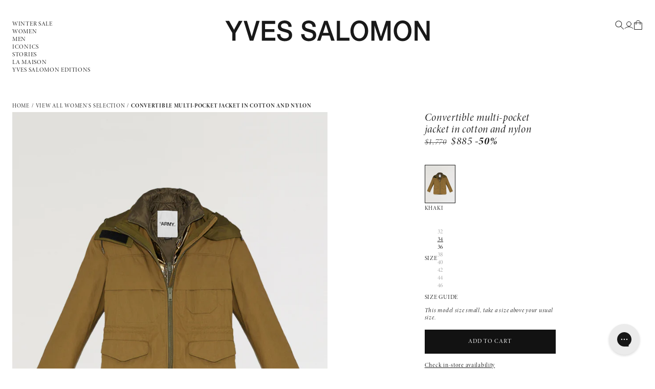

--- FILE ---
content_type: text/html; charset=utf-8
request_url: https://us.yves-salomon.com/products/convertible-multi-pocket-jacket-in-cotton-and-nylon-khaki-20efv01469h03wb2160
body_size: 33475
content:
<!doctype html>
<html class="js" lang="en">
  <head>
    <meta charset="utf-8">
    <meta http-equiv="X-UA-Compatible" content="IE=edge">
    <meta name="viewport" content="width=device-width,initial-scale=1">
    <meta name="theme-color" content="">
    <link rel="canonical" href="https://us.yves-salomon.com/products/convertible-multi-pocket-jacket-in-cotton-and-nylon-khaki-20efv01469h03wb2160"><link rel="icon" type="image/png" href="//us.yves-salomon.com/cdn/shop/files/icon-ys_96x_5718e080-752b-4901-a438-95ceb477b599.png?crop=center&height=32&v=1751011285&width=32"><link rel="preconnect" href="https://fonts.shopifycdn.com" crossorigin><title>
      Convertible jacket in cotton and nylon - Khaki - Winter sale
 &ndash; Yves Salomon US</title>

    
      <meta name="description" content="Convertible multi-pocket jacket in cotton and nylon - khaki - YS Army - Winter Sale - Free shipping &amp; return*">
    

    

<meta property="og:site_name" content="Yves Salomon US">
<meta property="og:url" content="https://us.yves-salomon.com/products/convertible-multi-pocket-jacket-in-cotton-and-nylon-khaki-20efv01469h03wb2160">
<meta property="og:title" content="Convertible jacket in cotton and nylon - Khaki - Winter sale">
<meta property="og:type" content="product">
<meta property="og:description" content="Convertible multi-pocket jacket in cotton and nylon - khaki - YS Army - Winter Sale - Free shipping &amp; return*"><meta property="og:image" content="http://us.yves-salomon.com/cdn/shop/files/20EFV01469H03WB2160_9_0c8c9cd4-01ee-4238-b197-99fed3172ddd.jpg?v=1731422176">
  <meta property="og:image:secure_url" content="https://us.yves-salomon.com/cdn/shop/files/20EFV01469H03WB2160_9_0c8c9cd4-01ee-4238-b197-99fed3172ddd.jpg?v=1731422176">
  <meta property="og:image:width" content="1600">
  <meta property="og:image:height" content="2000"><meta property="og:price:amount" content="$885">
  <meta property="og:price:currency" content="USD"><meta name="twitter:card" content="summary_large_image">
<meta name="twitter:title" content="Convertible jacket in cotton and nylon - Khaki - Winter sale">
<meta name="twitter:description" content="Convertible multi-pocket jacket in cotton and nylon - khaki - YS Army - Winter Sale - Free shipping &amp; return*">


    <script src="//us.yves-salomon.com/cdn/shop/t/11/assets/jquery.min.js?v=147293088974801289311751011450" defer="defer"></script>
    <script src="//us.yves-salomon.com/cdn/shop/t/11/assets/constants.js?v=132983761750457495441750767259" defer="defer"></script>
    <script src="//us.yves-salomon.com/cdn/shop/t/11/assets/pubsub.js?v=25310214064522200911750767260" defer="defer"></script>
    <script src="//us.yves-salomon.com/cdn/shop/t/11/assets/global.js?v=84300935331448389141759999459" defer="defer"></script>
    <script src="//us.yves-salomon.com/cdn/shop/t/11/assets/details-disclosure.js?v=13653116266235556501750767259" defer="defer"></script>
    <script src="//us.yves-salomon.com/cdn/shop/t/11/assets/details-modal.js?v=25581673532751508451750767259" defer="defer"></script>
    <script src="//us.yves-salomon.com/cdn/shop/t/11/assets/search-form.js?v=133129549252120666541750767260" defer="defer"></script>
    <script src="//us.yves-salomon.com/cdn/shop/t/11/assets/elx-global.js?v=147075003920065426831751011464" defer="defer"></script><script src="//us.yves-salomon.com/cdn/shop/t/11/assets/animations.js?v=88693664871331136111750767258" defer="defer"></script><script>window.performance && window.performance.mark && window.performance.mark('shopify.content_for_header.start');</script><meta name="google-site-verification" content="B_YNlqUWLwJvkrBpr-K9yoPVz3E47u2W1ngNPMtYB3M">
<meta name="google-site-verification" content="l8vKt2OHtAPZXm6fFyA6V84vm6UrPF8dV80HZ42s5PE">
<meta name="facebook-domain-verification" content="1gc0keqr8t3l88pu25gqjx7cqgi8cn">
<meta id="shopify-digital-wallet" name="shopify-digital-wallet" content="/47001895075/digital_wallets/dialog">
<meta name="shopify-checkout-api-token" content="5cd686083754c312e4d360276227ad63">
<meta id="in-context-paypal-metadata" data-shop-id="47001895075" data-venmo-supported="false" data-environment="production" data-locale="en_US" data-paypal-v4="true" data-currency="USD">
<link rel="alternate" type="application/json+oembed" href="https://us.yves-salomon.com/products/convertible-multi-pocket-jacket-in-cotton-and-nylon-khaki-20efv01469h03wb2160.oembed">
<script async="async" src="/checkouts/internal/preloads.js?locale=en-US"></script>
<script id="shopify-features" type="application/json">{"accessToken":"5cd686083754c312e4d360276227ad63","betas":["rich-media-storefront-analytics"],"domain":"us.yves-salomon.com","predictiveSearch":true,"shopId":47001895075,"locale":"en"}</script>
<script>var Shopify = Shopify || {};
Shopify.shop = "yvessalomon-us.myshopify.com";
Shopify.locale = "en";
Shopify.currency = {"active":"USD","rate":"1.0"};
Shopify.country = "US";
Shopify.theme = {"name":"Yves Salomon 2025","id":175436988744,"schema_name":"Dawn","schema_version":"15.3.0","theme_store_id":887,"role":"main"};
Shopify.theme.handle = "null";
Shopify.theme.style = {"id":null,"handle":null};
Shopify.cdnHost = "us.yves-salomon.com/cdn";
Shopify.routes = Shopify.routes || {};
Shopify.routes.root = "/";</script>
<script type="module">!function(o){(o.Shopify=o.Shopify||{}).modules=!0}(window);</script>
<script>!function(o){function n(){var o=[];function n(){o.push(Array.prototype.slice.apply(arguments))}return n.q=o,n}var t=o.Shopify=o.Shopify||{};t.loadFeatures=n(),t.autoloadFeatures=n()}(window);</script>
<script id="shop-js-analytics" type="application/json">{"pageType":"product"}</script>
<script defer="defer" async type="module" src="//us.yves-salomon.com/cdn/shopifycloud/shop-js/modules/v2/client.init-shop-cart-sync_DtuiiIyl.en.esm.js"></script>
<script defer="defer" async type="module" src="//us.yves-salomon.com/cdn/shopifycloud/shop-js/modules/v2/chunk.common_CUHEfi5Q.esm.js"></script>
<script type="module">
  await import("//us.yves-salomon.com/cdn/shopifycloud/shop-js/modules/v2/client.init-shop-cart-sync_DtuiiIyl.en.esm.js");
await import("//us.yves-salomon.com/cdn/shopifycloud/shop-js/modules/v2/chunk.common_CUHEfi5Q.esm.js");

  window.Shopify.SignInWithShop?.initShopCartSync?.({"fedCMEnabled":true,"windoidEnabled":true});

</script>
<script>(function() {
  var isLoaded = false;
  function asyncLoad() {
    if (isLoaded) return;
    isLoaded = true;
    var urls = ["https:\/\/a.mailmunch.co\/widgets\/site-846252-f297568b98fc4d25eb6958fb4ef5274bf4b1f8f7.js?shop=yvessalomon-us.myshopify.com","https:\/\/chimpstatic.com\/mcjs-connected\/js\/users\/e9af8790b0c3cf46a9e22085c\/ec99265e05f9395c4bc31885c.js?shop=yvessalomon-us.myshopify.com","https:\/\/static.klaviyo.com\/onsite\/js\/klaviyo.js?company_id=XYTMKz\u0026shop=yvessalomon-us.myshopify.com","https:\/\/static.klaviyo.com\/onsite\/js\/klaviyo.js?company_id=XYTMKz\u0026shop=yvessalomon-us.myshopify.com","https:\/\/static.klaviyo.com\/onsite\/js\/klaviyo.js?company_id=XYTMKz\u0026shop=yvessalomon-us.myshopify.com","https:\/\/config.gorgias.chat\/bundle-loader\/01HYX0S7DQYQQQ3WSH85GZNPSJ?source=shopify1click\u0026shop=yvessalomon-us.myshopify.com","\/\/cdn.shopify.com\/proxy\/b3167d2a02d293efee4b8333961e0fcd6f5b17b7f5f638ef43581e192f9cccf5\/contact.gorgias.help\/api\/contact-forms\/replace-mailto-script.js?t=1717496785846\u0026shopName=yvessalomon-us\u0026shop=yvessalomon-us.myshopify.com\u0026sp-cache-control=cHVibGljLCBtYXgtYWdlPTkwMA","https:\/\/cdn.9gtb.com\/loader.js?g_cvt_id=b95eb88d-9c27-4351-b775-60c4f7e5c0cc\u0026shop=yvessalomon-us.myshopify.com","\/\/cdn.shopify.com\/proxy\/0e0e4f5fa4a9cc52744321cb4731ebb72f7139d4f6e1caa92c4c2fb14b6ef1a8\/web.baback.co\/internal\/v2\/shopify-embed?shop=yvessalomon-us.myshopify.com\u0026sp-cache-control=cHVibGljLCBtYXgtYWdlPTkwMA"];
    for (var i = 0; i < urls.length; i++) {
      var s = document.createElement('script');
      s.type = 'text/javascript';
      s.async = true;
      s.src = urls[i];
      var x = document.getElementsByTagName('script')[0];
      x.parentNode.insertBefore(s, x);
    }
  };
  if(window.attachEvent) {
    window.attachEvent('onload', asyncLoad);
  } else {
    window.addEventListener('load', asyncLoad, false);
  }
})();</script>
<script id="__st">var __st={"a":47001895075,"offset":-18000,"reqid":"21b533fd-aa20-409e-9dbb-4b81426ae76a-1767492608","pageurl":"us.yves-salomon.com\/products\/convertible-multi-pocket-jacket-in-cotton-and-nylon-khaki-20efv01469h03wb2160","u":"a4f5f8c26f95","p":"product","rtyp":"product","rid":7393011040419};</script>
<script>window.ShopifyPaypalV4VisibilityTracking = true;</script>
<script id="captcha-bootstrap">!function(){'use strict';const t='contact',e='account',n='new_comment',o=[[t,t],['blogs',n],['comments',n],[t,'customer']],c=[[e,'customer_login'],[e,'guest_login'],[e,'recover_customer_password'],[e,'create_customer']],r=t=>t.map((([t,e])=>`form[action*='/${t}']:not([data-nocaptcha='true']) input[name='form_type'][value='${e}']`)).join(','),a=t=>()=>t?[...document.querySelectorAll(t)].map((t=>t.form)):[];function s(){const t=[...o],e=r(t);return a(e)}const i='password',u='form_key',d=['recaptcha-v3-token','g-recaptcha-response','h-captcha-response',i],f=()=>{try{return window.sessionStorage}catch{return}},m='__shopify_v',_=t=>t.elements[u];function p(t,e,n=!1){try{const o=window.sessionStorage,c=JSON.parse(o.getItem(e)),{data:r}=function(t){const{data:e,action:n}=t;return t[m]||n?{data:e,action:n}:{data:t,action:n}}(c);for(const[e,n]of Object.entries(r))t.elements[e]&&(t.elements[e].value=n);n&&o.removeItem(e)}catch(o){console.error('form repopulation failed',{error:o})}}const l='form_type',E='cptcha';function T(t){t.dataset[E]=!0}const w=window,h=w.document,L='Shopify',v='ce_forms',y='captcha';let A=!1;((t,e)=>{const n=(g='f06e6c50-85a8-45c8-87d0-21a2b65856fe',I='https://cdn.shopify.com/shopifycloud/storefront-forms-hcaptcha/ce_storefront_forms_captcha_hcaptcha.v1.5.2.iife.js',D={infoText:'Protected by hCaptcha',privacyText:'Privacy',termsText:'Terms'},(t,e,n)=>{const o=w[L][v],c=o.bindForm;if(c)return c(t,g,e,D).then(n);var r;o.q.push([[t,g,e,D],n]),r=I,A||(h.body.append(Object.assign(h.createElement('script'),{id:'captcha-provider',async:!0,src:r})),A=!0)});var g,I,D;w[L]=w[L]||{},w[L][v]=w[L][v]||{},w[L][v].q=[],w[L][y]=w[L][y]||{},w[L][y].protect=function(t,e){n(t,void 0,e),T(t)},Object.freeze(w[L][y]),function(t,e,n,w,h,L){const[v,y,A,g]=function(t,e,n){const i=e?o:[],u=t?c:[],d=[...i,...u],f=r(d),m=r(i),_=r(d.filter((([t,e])=>n.includes(e))));return[a(f),a(m),a(_),s()]}(w,h,L),I=t=>{const e=t.target;return e instanceof HTMLFormElement?e:e&&e.form},D=t=>v().includes(t);t.addEventListener('submit',(t=>{const e=I(t);if(!e)return;const n=D(e)&&!e.dataset.hcaptchaBound&&!e.dataset.recaptchaBound,o=_(e),c=g().includes(e)&&(!o||!o.value);(n||c)&&t.preventDefault(),c&&!n&&(function(t){try{if(!f())return;!function(t){const e=f();if(!e)return;const n=_(t);if(!n)return;const o=n.value;o&&e.removeItem(o)}(t);const e=Array.from(Array(32),(()=>Math.random().toString(36)[2])).join('');!function(t,e){_(t)||t.append(Object.assign(document.createElement('input'),{type:'hidden',name:u})),t.elements[u].value=e}(t,e),function(t,e){const n=f();if(!n)return;const o=[...t.querySelectorAll(`input[type='${i}']`)].map((({name:t})=>t)),c=[...d,...o],r={};for(const[a,s]of new FormData(t).entries())c.includes(a)||(r[a]=s);n.setItem(e,JSON.stringify({[m]:1,action:t.action,data:r}))}(t,e)}catch(e){console.error('failed to persist form',e)}}(e),e.submit())}));const S=(t,e)=>{t&&!t.dataset[E]&&(n(t,e.some((e=>e===t))),T(t))};for(const o of['focusin','change'])t.addEventListener(o,(t=>{const e=I(t);D(e)&&S(e,y())}));const B=e.get('form_key'),M=e.get(l),P=B&&M;t.addEventListener('DOMContentLoaded',(()=>{const t=y();if(P)for(const e of t)e.elements[l].value===M&&p(e,B);[...new Set([...A(),...v().filter((t=>'true'===t.dataset.shopifyCaptcha))])].forEach((e=>S(e,t)))}))}(h,new URLSearchParams(w.location.search),n,t,e,['guest_login'])})(!0,!0)}();</script>
<script integrity="sha256-4kQ18oKyAcykRKYeNunJcIwy7WH5gtpwJnB7kiuLZ1E=" data-source-attribution="shopify.loadfeatures" defer="defer" src="//us.yves-salomon.com/cdn/shopifycloud/storefront/assets/storefront/load_feature-a0a9edcb.js" crossorigin="anonymous"></script>
<script data-source-attribution="shopify.dynamic_checkout.dynamic.init">var Shopify=Shopify||{};Shopify.PaymentButton=Shopify.PaymentButton||{isStorefrontPortableWallets:!0,init:function(){window.Shopify.PaymentButton.init=function(){};var t=document.createElement("script");t.src="https://us.yves-salomon.com/cdn/shopifycloud/portable-wallets/latest/portable-wallets.en.js",t.type="module",document.head.appendChild(t)}};
</script>
<script data-source-attribution="shopify.dynamic_checkout.buyer_consent">
  function portableWalletsHideBuyerConsent(e){var t=document.getElementById("shopify-buyer-consent"),n=document.getElementById("shopify-subscription-policy-button");t&&n&&(t.classList.add("hidden"),t.setAttribute("aria-hidden","true"),n.removeEventListener("click",e))}function portableWalletsShowBuyerConsent(e){var t=document.getElementById("shopify-buyer-consent"),n=document.getElementById("shopify-subscription-policy-button");t&&n&&(t.classList.remove("hidden"),t.removeAttribute("aria-hidden"),n.addEventListener("click",e))}window.Shopify?.PaymentButton&&(window.Shopify.PaymentButton.hideBuyerConsent=portableWalletsHideBuyerConsent,window.Shopify.PaymentButton.showBuyerConsent=portableWalletsShowBuyerConsent);
</script>
<script data-source-attribution="shopify.dynamic_checkout.cart.bootstrap">document.addEventListener("DOMContentLoaded",(function(){function t(){return document.querySelector("shopify-accelerated-checkout-cart, shopify-accelerated-checkout")}if(t())Shopify.PaymentButton.init();else{new MutationObserver((function(e,n){t()&&(Shopify.PaymentButton.init(),n.disconnect())})).observe(document.body,{childList:!0,subtree:!0})}}));
</script>
<link id="shopify-accelerated-checkout-styles" rel="stylesheet" media="screen" href="https://us.yves-salomon.com/cdn/shopifycloud/portable-wallets/latest/accelerated-checkout-backwards-compat.css" crossorigin="anonymous">
<style id="shopify-accelerated-checkout-cart">
        #shopify-buyer-consent {
  margin-top: 1em;
  display: inline-block;
  width: 100%;
}

#shopify-buyer-consent.hidden {
  display: none;
}

#shopify-subscription-policy-button {
  background: none;
  border: none;
  padding: 0;
  text-decoration: underline;
  font-size: inherit;
  cursor: pointer;
}

#shopify-subscription-policy-button::before {
  box-shadow: none;
}

      </style>
<script id="sections-script" data-sections="header" defer="defer" src="//us.yves-salomon.com/cdn/shop/t/11/compiled_assets/scripts.js?6570"></script>
<script>window.performance && window.performance.mark && window.performance.mark('shopify.content_for_header.end');</script>


    <style data-shopify>
      @font-face {
  font-family: Assistant;
  font-weight: 400;
  font-style: normal;
  font-display: swap;
  src: url("//us.yves-salomon.com/cdn/fonts/assistant/assistant_n4.9120912a469cad1cc292572851508ca49d12e768.woff2") format("woff2"),
       url("//us.yves-salomon.com/cdn/fonts/assistant/assistant_n4.6e9875ce64e0fefcd3f4446b7ec9036b3ddd2985.woff") format("woff");
}

      @font-face {
  font-family: Assistant;
  font-weight: 700;
  font-style: normal;
  font-display: swap;
  src: url("//us.yves-salomon.com/cdn/fonts/assistant/assistant_n7.bf44452348ec8b8efa3aa3068825305886b1c83c.woff2") format("woff2"),
       url("//us.yves-salomon.com/cdn/fonts/assistant/assistant_n7.0c887fee83f6b3bda822f1150b912c72da0f7b64.woff") format("woff");
}

      
      
      @font-face {
  font-family: Assistant;
  font-weight: 400;
  font-style: normal;
  font-display: swap;
  src: url("//us.yves-salomon.com/cdn/fonts/assistant/assistant_n4.9120912a469cad1cc292572851508ca49d12e768.woff2") format("woff2"),
       url("//us.yves-salomon.com/cdn/fonts/assistant/assistant_n4.6e9875ce64e0fefcd3f4446b7ec9036b3ddd2985.woff") format("woff");
}


      
        :root,
        .color-scheme-1 {
          --color-background: 255,255,255;
        
          --gradient-background: #ffffff;
        

        

        --color-foreground: 28,28,28;
        --color-background-contrast: 191,191,191;
        --color-shadow: 18,18,18;
        --color-button: 18,18,18;
        --color-button-text: 255,255,255;
        --color-secondary-button: 255,255,255;
        --color-secondary-button-text: 18,18,18;
        --color-link: 18,18,18;
        --color-badge-foreground: 18,18,18;
        --color-badge-background: 255,255,255;
        --color-badge-border: 18,18,18;
        --payment-terms-background-color: rgb(255 255 255);
      }
      
        
        .color-scheme-2 {
          --color-background: 243,243,243;
        
          --gradient-background: #f3f3f3;
        

        

        --color-foreground: 28,28,28;
        --color-background-contrast: 179,179,179;
        --color-shadow: 18,18,18;
        --color-button: 18,18,18;
        --color-button-text: 243,243,243;
        --color-secondary-button: 243,243,243;
        --color-secondary-button-text: 18,18,18;
        --color-link: 18,18,18;
        --color-badge-foreground: 18,18,18;
        --color-badge-background: 243,243,243;
        --color-badge-border: 18,18,18;
        --payment-terms-background-color: rgb(243 243 243);
      }
      
        
        .color-scheme-3 {
          --color-background: 36,40,51;
        
          --gradient-background: #242833;
        

        

        --color-foreground: 28,28,28;
        --color-background-contrast: 47,52,66;
        --color-shadow: 18,18,18;
        --color-button: 255,255,255;
        --color-button-text: 0,0,0;
        --color-secondary-button: 36,40,51;
        --color-secondary-button-text: 255,255,255;
        --color-link: 255,255,255;
        --color-badge-foreground: 255,255,255;
        --color-badge-background: 36,40,51;
        --color-badge-border: 255,255,255;
        --payment-terms-background-color: rgb(36 40 51);
      }
      
        
        .color-scheme-4 {
          --color-background: 18,18,18;
        
          --gradient-background: #121212;
        

        

        --color-foreground: 28,28,28;
        --color-background-contrast: 146,146,146;
        --color-shadow: 18,18,18;
        --color-button: 255,255,255;
        --color-button-text: 18,18,18;
        --color-secondary-button: 18,18,18;
        --color-secondary-button-text: 255,255,255;
        --color-link: 255,255,255;
        --color-badge-foreground: 255,255,255;
        --color-badge-background: 18,18,18;
        --color-badge-border: 255,255,255;
        --payment-terms-background-color: rgb(18 18 18);
      }
      
        
        .color-scheme-5 {
          --color-background: 51,79,180;
        
          --gradient-background: #334fb4;
        

        

        --color-foreground: 28,28,28;
        --color-background-contrast: 23,35,81;
        --color-shadow: 18,18,18;
        --color-button: 255,255,255;
        --color-button-text: 51,79,180;
        --color-secondary-button: 51,79,180;
        --color-secondary-button-text: 255,255,255;
        --color-link: 255,255,255;
        --color-badge-foreground: 255,255,255;
        --color-badge-background: 51,79,180;
        --color-badge-border: 255,255,255;
        --payment-terms-background-color: rgb(51 79 180);
      }
      

      body, .color-scheme-1, .color-scheme-2, .color-scheme-3, .color-scheme-4, .color-scheme-5 {
        background-color: rgb(var(--color-background));
      }

      :root {
        --font-body-family: "Minion", sans-serif;
        --font-body-style: normal;
        --font-body-weight: 400;
        --font-body-weight-bold: 700;

        --font-heading-family: "Minion", sans-serif;
        --font-heading-style: normal;
        --font-heading-weight: 400;

        --font-body-scale: 1.0;
        --font-heading-scale: 1.0;

        --media-padding: px;
        --media-border-opacity: 0.05;
        --media-border-width: 0px;
        --media-radius: 0px;
        --media-shadow-opacity: 0.0;
        --media-shadow-horizontal-offset: 0px;
        --media-shadow-vertical-offset: 4px;
        --media-shadow-blur-radius: 5px;
        --media-shadow-visible: 0;

        --page-width: 192rem;
        --page-width-margin: 0rem;

        --product-card-image-padding: 0.0rem;
        --product-card-corner-radius: 0.0rem;
        --product-card-text-alignment: left;
        --product-card-border-width: 0.0rem;
        --product-card-border-opacity: 0.1;
        --product-card-shadow-opacity: 0.0;
        --product-card-shadow-visible: 0;
        --product-card-shadow-horizontal-offset: 0.0rem;
        --product-card-shadow-vertical-offset: 0.4rem;
        --product-card-shadow-blur-radius: 0.5rem;

        --collection-card-image-padding: 0.0rem;
        --collection-card-corner-radius: 0.0rem;
        --collection-card-text-alignment: left;
        --collection-card-border-width: 0.0rem;
        --collection-card-border-opacity: 0.1;
        --collection-card-shadow-opacity: 0.0;
        --collection-card-shadow-visible: 0;
        --collection-card-shadow-horizontal-offset: 0.0rem;
        --collection-card-shadow-vertical-offset: 0.4rem;
        --collection-card-shadow-blur-radius: 0.5rem;

        --blog-card-image-padding: 0.0rem;
        --blog-card-corner-radius: 0.0rem;
        --blog-card-text-alignment: left;
        --blog-card-border-width: 0.0rem;
        --blog-card-border-opacity: 0.1;
        --blog-card-shadow-opacity: 0.0;
        --blog-card-shadow-visible: 0;
        --blog-card-shadow-horizontal-offset: 0.0rem;
        --blog-card-shadow-vertical-offset: 0.4rem;
        --blog-card-shadow-blur-radius: 0.5rem;

        --badge-corner-radius: 4.0rem;

        --popup-border-width: 1px;
        --popup-border-opacity: 0.1;
        --popup-corner-radius: 0px;
        --popup-shadow-opacity: 0.05;
        --popup-shadow-horizontal-offset: 0px;
        --popup-shadow-vertical-offset: 4px;
        --popup-shadow-blur-radius: 5px;

        --drawer-border-width: 1px;
        --drawer-border-opacity: 0.1;
        --drawer-shadow-opacity: 0.0;
        --drawer-shadow-horizontal-offset: 0px;
        --drawer-shadow-vertical-offset: 4px;
        --drawer-shadow-blur-radius: 5px;

        --spacing-sections-desktop: 0px;
        --spacing-sections-mobile: 0px;

        --grid-desktop-vertical-spacing: 8px;
        --grid-desktop-horizontal-spacing: 8px;
        --grid-mobile-vertical-spacing: 4px;
        --grid-mobile-horizontal-spacing: 4px;

        --text-boxes-border-opacity: 0.1;
        --text-boxes-border-width: 0px;
        --text-boxes-radius: 0px;
        --text-boxes-shadow-opacity: 0.0;
        --text-boxes-shadow-visible: 0;
        --text-boxes-shadow-horizontal-offset: 0px;
        --text-boxes-shadow-vertical-offset: 4px;
        --text-boxes-shadow-blur-radius: 5px;

        --buttons-radius: 0px;
        --buttons-radius-outset: 0px;
        --buttons-border-width: 1px;
        --buttons-border-opacity: 1.0;
        --buttons-shadow-opacity: 0.0;
        --buttons-shadow-visible: 0;
        --buttons-shadow-horizontal-offset: 0px;
        --buttons-shadow-vertical-offset: 4px;
        --buttons-shadow-blur-radius: 5px;
        --buttons-border-offset: 0px;

        --inputs-radius: 0px;
        --inputs-border-width: 1px;
        --inputs-border-opacity: 0.55;
        --inputs-shadow-opacity: 0.0;
        --inputs-shadow-horizontal-offset: 0px;
        --inputs-margin-offset: 0px;
        --inputs-shadow-vertical-offset: 4px;
        --inputs-shadow-blur-radius: 5px;
        --inputs-radius-outset: 0px;

        --variant-pills-radius: 0px;
        --variant-pills-border-width: 0px;
        --variant-pills-border-opacity: 0.55;
        --variant-pills-shadow-opacity: 0.0;
        --variant-pills-shadow-horizontal-offset: 0px;
        --variant-pills-shadow-vertical-offset: 4px;
        --variant-pills-shadow-blur-radius: 5px;
      }

      *,
      *::before,
      *::after {
        box-sizing: inherit;
      }

      html {
        box-sizing: border-box;
        font-size: 12px;
        height: 100%;
      }

      body {
        display: grid;
        grid-template-rows: auto auto 1fr auto;
        grid-template-columns: 100%;
        min-height: 100%;
        margin: 0;
        font-size: 1.5rem;
        letter-spacing: 0.06rem;
        line-height: calc(1 + 0.8 / var(--font-body-scale));
        font-family: var(--font-body-family);
        font-style: var(--font-body-style);
        font-weight: var(--font-body-weight);
      }

      @media screen and (min-width: 750px) {
        body {
          font-size: 1.6rem;
        }
      }
    </style>

    <link href="//us.yves-salomon.com/cdn/shop/t/11/assets/base.css?v=71037996247691535491751011446" rel="stylesheet" type="text/css" media="all" />
    <link href="//us.yves-salomon.com/cdn/shop/t/11/assets/elx-global.css?v=83279390198946528421760602647" rel="stylesheet" type="text/css" media="all" />
    <link rel="stylesheet" href="//us.yves-salomon.com/cdn/shop/t/11/assets/component-cart-items.css?v=123238115697927560811750767258" media="print" onload="this.media='all'"><link href="//us.yves-salomon.com/cdn/shop/t/11/assets/component-cart-drawer.css?v=112801333748515159671750767258" rel="stylesheet" type="text/css" media="all" />
      <link href="//us.yves-salomon.com/cdn/shop/t/11/assets/component-cart.css?v=164708765130180853531750767258" rel="stylesheet" type="text/css" media="all" />
      <link href="//us.yves-salomon.com/cdn/shop/t/11/assets/component-totals.css?v=15906652033866631521750767259" rel="stylesheet" type="text/css" media="all" />
      <link href="//us.yves-salomon.com/cdn/shop/t/11/assets/component-price.css?v=8215802787847533721751011455" rel="stylesheet" type="text/css" media="all" />
      <link href="//us.yves-salomon.com/cdn/shop/t/11/assets/component-discounts.css?v=152760482443307489271750767258" rel="stylesheet" type="text/css" media="all" />

      <link rel="preload" as="font" href="//us.yves-salomon.com/cdn/fonts/assistant/assistant_n4.9120912a469cad1cc292572851508ca49d12e768.woff2" type="font/woff2" crossorigin>
      

      <link rel="preload" as="font" href="//us.yves-salomon.com/cdn/fonts/assistant/assistant_n4.9120912a469cad1cc292572851508ca49d12e768.woff2" type="font/woff2" crossorigin>
      
<link
        rel="stylesheet"
        href="//us.yves-salomon.com/cdn/shop/t/11/assets/component-predictive-search.css?v=118923337488134913561750767259"
        media="print"
        onload="this.media='all'"
      ><script>
      if (Shopify.designMode) {
        document.documentElement.classList.add('shopify-design-mode');
      }
    </script>
  <!--Gem_Page_Header_Script-->
<!-- "snippets/gem-app-header-scripts.liquid" was not rendered, the associated app was uninstalled -->
<!--End_Gem_Page_Header_Script-->
<!-- BEGIN app block: shopify://apps/digital-darts-hreflang-tags/blocks/hreglang_tag/9a38367c-c3ce-4d6e-93ea-48ab8009c8a5 --><!-- Hreflang tags managed by apps.shopify.com/multi-store-hreflang-tags -->

<link rel="alternate" href="https://us.yves-salomon.com/products/convertible-multi-pocket-jacket-in-cotton-and-nylon-khaki-20efv01469h03wb2160" hreflang="en">
<link rel="alternate" href="https://www.yves-salomon.com/products/veste-convertible-multipoches-en-coton-et-nylon-kaki-20efv01469h03wb2160" hreflang="x-default">
<link rel="alternate" href="https://www.yves-salomon.com/products/veste-convertible-multipoches-en-coton-et-nylon-kaki-20efv01469h03wb2160" hreflang="fr-fr">
<link rel="alternate" href="https://www.yves-salomon.com/en/products/veste-convertible-multipoches-en-coton-et-nylon-kaki-20efv01469h03wb2160" hreflang="en-fr">

<!-- END app block --><!-- BEGIN app block: shopify://apps/klaviyo-email-marketing-sms/blocks/klaviyo-onsite-embed/2632fe16-c075-4321-a88b-50b567f42507 -->












  <script async src="https://static.klaviyo.com/onsite/js/XYTMKz/klaviyo.js?company_id=XYTMKz"></script>
  <script>!function(){if(!window.klaviyo){window._klOnsite=window._klOnsite||[];try{window.klaviyo=new Proxy({},{get:function(n,i){return"push"===i?function(){var n;(n=window._klOnsite).push.apply(n,arguments)}:function(){for(var n=arguments.length,o=new Array(n),w=0;w<n;w++)o[w]=arguments[w];var t="function"==typeof o[o.length-1]?o.pop():void 0,e=new Promise((function(n){window._klOnsite.push([i].concat(o,[function(i){t&&t(i),n(i)}]))}));return e}}})}catch(n){window.klaviyo=window.klaviyo||[],window.klaviyo.push=function(){var n;(n=window._klOnsite).push.apply(n,arguments)}}}}();</script>

  
    <script id="viewed_product">
      if (item == null) {
        var _learnq = _learnq || [];

        var MetafieldReviews = null
        var MetafieldYotpoRating = null
        var MetafieldYotpoCount = null
        var MetafieldLooxRating = null
        var MetafieldLooxCount = null
        var okendoProduct = null
        var okendoProductReviewCount = null
        var okendoProductReviewAverageValue = null
        try {
          // The following fields are used for Customer Hub recently viewed in order to add reviews.
          // This information is not part of __kla_viewed. Instead, it is part of __kla_viewed_reviewed_items
          MetafieldReviews = {};
          MetafieldYotpoRating = null
          MetafieldYotpoCount = null
          MetafieldLooxRating = null
          MetafieldLooxCount = null

          okendoProduct = null
          // If the okendo metafield is not legacy, it will error, which then requires the new json formatted data
          if (okendoProduct && 'error' in okendoProduct) {
            okendoProduct = null
          }
          okendoProductReviewCount = okendoProduct ? okendoProduct.reviewCount : null
          okendoProductReviewAverageValue = okendoProduct ? okendoProduct.reviewAverageValue : null
        } catch (error) {
          console.error('Error in Klaviyo onsite reviews tracking:', error);
        }

        var item = {
          Name: "Convertible multi-pocket jacket in cotton and nylon",
          ProductID: 7393011040419,
          Categories: ["Black Friday Selection","Black Friday Women","Black Friday Women","Black Friday | Women's Coats and Jackets","Black Friday | Women's Jackets Selection","Black Friday | Women's YS ARMY Collection Selection","Green edit","Sale  |  women","Winter Sale | View all Women's Selection","Winter Sale | Women's Coats and Jackets","Winter Sale | Women's Coats and Jackets","Winter Sale | Women's Jackets","Winter Sale | Women's selection","Women 60% off","Women 70% off"],
          ImageURL: "https://us.yves-salomon.com/cdn/shop/files/20EFV01469H03WB2160_9_0c8c9cd4-01ee-4238-b197-99fed3172ddd_grande.jpg?v=1731422176",
          URL: "https://us.yves-salomon.com/products/convertible-multi-pocket-jacket-in-cotton-and-nylon-khaki-20efv01469h03wb2160",
          Brand: "Yves Salomon",
          Price: "$885.00",
          Value: "885.00",
          CompareAtPrice: "$1,770.00"
        };
        _learnq.push(['track', 'Viewed Product', item]);
        _learnq.push(['trackViewedItem', {
          Title: item.Name,
          ItemId: item.ProductID,
          Categories: item.Categories,
          ImageUrl: item.ImageURL,
          Url: item.URL,
          Metadata: {
            Brand: item.Brand,
            Price: item.Price,
            Value: item.Value,
            CompareAtPrice: item.CompareAtPrice
          },
          metafields:{
            reviews: MetafieldReviews,
            yotpo:{
              rating: MetafieldYotpoRating,
              count: MetafieldYotpoCount,
            },
            loox:{
              rating: MetafieldLooxRating,
              count: MetafieldLooxCount,
            },
            okendo: {
              rating: okendoProductReviewAverageValue,
              count: okendoProductReviewCount,
            }
          }
        }]);
      }
    </script>
  




  <script>
    window.klaviyoReviewsProductDesignMode = false
  </script>







<!-- END app block --><!-- BEGIN app block: shopify://apps/gorgias-live-chat-helpdesk/blocks/gorgias/a66db725-7b96-4e3f-916e-6c8e6f87aaaa -->
<script defer data-gorgias-loader-chat src="https://config.gorgias.chat/bundle-loader/shopify/yvessalomon-us.myshopify.com"></script>


<script defer data-gorgias-loader-convert  src="https://cdn.9gtb.com/loader.js"></script>


<script defer data-gorgias-loader-mailto-replace  src="https://config.gorgias.help/api/contact-forms/replace-mailto-script.js?shopName=yvessalomon-us"></script>


<!-- END app block --><script src="https://cdn.shopify.com/extensions/019b1217-3183-73dc-86b1-c09190ab9c9a/baback-25/assets/app.js" type="text/javascript" defer="defer"></script>
<link href="https://monorail-edge.shopifysvc.com" rel="dns-prefetch">
<script>(function(){if ("sendBeacon" in navigator && "performance" in window) {try {var session_token_from_headers = performance.getEntriesByType('navigation')[0].serverTiming.find(x => x.name == '_s').description;} catch {var session_token_from_headers = undefined;}var session_cookie_matches = document.cookie.match(/_shopify_s=([^;]*)/);var session_token_from_cookie = session_cookie_matches && session_cookie_matches.length === 2 ? session_cookie_matches[1] : "";var session_token = session_token_from_headers || session_token_from_cookie || "";function handle_abandonment_event(e) {var entries = performance.getEntries().filter(function(entry) {return /monorail-edge.shopifysvc.com/.test(entry.name);});if (!window.abandonment_tracked && entries.length === 0) {window.abandonment_tracked = true;var currentMs = Date.now();var navigation_start = performance.timing.navigationStart;var payload = {shop_id: 47001895075,url: window.location.href,navigation_start,duration: currentMs - navigation_start,session_token,page_type: "product"};window.navigator.sendBeacon("https://monorail-edge.shopifysvc.com/v1/produce", JSON.stringify({schema_id: "online_store_buyer_site_abandonment/1.1",payload: payload,metadata: {event_created_at_ms: currentMs,event_sent_at_ms: currentMs}}));}}window.addEventListener('pagehide', handle_abandonment_event);}}());</script>
<script id="web-pixels-manager-setup">(function e(e,d,r,n,o){if(void 0===o&&(o={}),!Boolean(null===(a=null===(i=window.Shopify)||void 0===i?void 0:i.analytics)||void 0===a?void 0:a.replayQueue)){var i,a;window.Shopify=window.Shopify||{};var t=window.Shopify;t.analytics=t.analytics||{};var s=t.analytics;s.replayQueue=[],s.publish=function(e,d,r){return s.replayQueue.push([e,d,r]),!0};try{self.performance.mark("wpm:start")}catch(e){}var l=function(){var e={modern:/Edge?\/(1{2}[4-9]|1[2-9]\d|[2-9]\d{2}|\d{4,})\.\d+(\.\d+|)|Firefox\/(1{2}[4-9]|1[2-9]\d|[2-9]\d{2}|\d{4,})\.\d+(\.\d+|)|Chrom(ium|e)\/(9{2}|\d{3,})\.\d+(\.\d+|)|(Maci|X1{2}).+ Version\/(15\.\d+|(1[6-9]|[2-9]\d|\d{3,})\.\d+)([,.]\d+|)( \(\w+\)|)( Mobile\/\w+|) Safari\/|Chrome.+OPR\/(9{2}|\d{3,})\.\d+\.\d+|(CPU[ +]OS|iPhone[ +]OS|CPU[ +]iPhone|CPU IPhone OS|CPU iPad OS)[ +]+(15[._]\d+|(1[6-9]|[2-9]\d|\d{3,})[._]\d+)([._]\d+|)|Android:?[ /-](13[3-9]|1[4-9]\d|[2-9]\d{2}|\d{4,})(\.\d+|)(\.\d+|)|Android.+Firefox\/(13[5-9]|1[4-9]\d|[2-9]\d{2}|\d{4,})\.\d+(\.\d+|)|Android.+Chrom(ium|e)\/(13[3-9]|1[4-9]\d|[2-9]\d{2}|\d{4,})\.\d+(\.\d+|)|SamsungBrowser\/([2-9]\d|\d{3,})\.\d+/,legacy:/Edge?\/(1[6-9]|[2-9]\d|\d{3,})\.\d+(\.\d+|)|Firefox\/(5[4-9]|[6-9]\d|\d{3,})\.\d+(\.\d+|)|Chrom(ium|e)\/(5[1-9]|[6-9]\d|\d{3,})\.\d+(\.\d+|)([\d.]+$|.*Safari\/(?![\d.]+ Edge\/[\d.]+$))|(Maci|X1{2}).+ Version\/(10\.\d+|(1[1-9]|[2-9]\d|\d{3,})\.\d+)([,.]\d+|)( \(\w+\)|)( Mobile\/\w+|) Safari\/|Chrome.+OPR\/(3[89]|[4-9]\d|\d{3,})\.\d+\.\d+|(CPU[ +]OS|iPhone[ +]OS|CPU[ +]iPhone|CPU IPhone OS|CPU iPad OS)[ +]+(10[._]\d+|(1[1-9]|[2-9]\d|\d{3,})[._]\d+)([._]\d+|)|Android:?[ /-](13[3-9]|1[4-9]\d|[2-9]\d{2}|\d{4,})(\.\d+|)(\.\d+|)|Mobile Safari.+OPR\/([89]\d|\d{3,})\.\d+\.\d+|Android.+Firefox\/(13[5-9]|1[4-9]\d|[2-9]\d{2}|\d{4,})\.\d+(\.\d+|)|Android.+Chrom(ium|e)\/(13[3-9]|1[4-9]\d|[2-9]\d{2}|\d{4,})\.\d+(\.\d+|)|Android.+(UC? ?Browser|UCWEB|U3)[ /]?(15\.([5-9]|\d{2,})|(1[6-9]|[2-9]\d|\d{3,})\.\d+)\.\d+|SamsungBrowser\/(5\.\d+|([6-9]|\d{2,})\.\d+)|Android.+MQ{2}Browser\/(14(\.(9|\d{2,})|)|(1[5-9]|[2-9]\d|\d{3,})(\.\d+|))(\.\d+|)|K[Aa][Ii]OS\/(3\.\d+|([4-9]|\d{2,})\.\d+)(\.\d+|)/},d=e.modern,r=e.legacy,n=navigator.userAgent;return n.match(d)?"modern":n.match(r)?"legacy":"unknown"}(),u="modern"===l?"modern":"legacy",c=(null!=n?n:{modern:"",legacy:""})[u],f=function(e){return[e.baseUrl,"/wpm","/b",e.hashVersion,"modern"===e.buildTarget?"m":"l",".js"].join("")}({baseUrl:d,hashVersion:r,buildTarget:u}),m=function(e){var d=e.version,r=e.bundleTarget,n=e.surface,o=e.pageUrl,i=e.monorailEndpoint;return{emit:function(e){var a=e.status,t=e.errorMsg,s=(new Date).getTime(),l=JSON.stringify({metadata:{event_sent_at_ms:s},events:[{schema_id:"web_pixels_manager_load/3.1",payload:{version:d,bundle_target:r,page_url:o,status:a,surface:n,error_msg:t},metadata:{event_created_at_ms:s}}]});if(!i)return console&&console.warn&&console.warn("[Web Pixels Manager] No Monorail endpoint provided, skipping logging."),!1;try{return self.navigator.sendBeacon.bind(self.navigator)(i,l)}catch(e){}var u=new XMLHttpRequest;try{return u.open("POST",i,!0),u.setRequestHeader("Content-Type","text/plain"),u.send(l),!0}catch(e){return console&&console.warn&&console.warn("[Web Pixels Manager] Got an unhandled error while logging to Monorail."),!1}}}}({version:r,bundleTarget:l,surface:e.surface,pageUrl:self.location.href,monorailEndpoint:e.monorailEndpoint});try{o.browserTarget=l,function(e){var d=e.src,r=e.async,n=void 0===r||r,o=e.onload,i=e.onerror,a=e.sri,t=e.scriptDataAttributes,s=void 0===t?{}:t,l=document.createElement("script"),u=document.querySelector("head"),c=document.querySelector("body");if(l.async=n,l.src=d,a&&(l.integrity=a,l.crossOrigin="anonymous"),s)for(var f in s)if(Object.prototype.hasOwnProperty.call(s,f))try{l.dataset[f]=s[f]}catch(e){}if(o&&l.addEventListener("load",o),i&&l.addEventListener("error",i),u)u.appendChild(l);else{if(!c)throw new Error("Did not find a head or body element to append the script");c.appendChild(l)}}({src:f,async:!0,onload:function(){if(!function(){var e,d;return Boolean(null===(d=null===(e=window.Shopify)||void 0===e?void 0:e.analytics)||void 0===d?void 0:d.initialized)}()){var d=window.webPixelsManager.init(e)||void 0;if(d){var r=window.Shopify.analytics;r.replayQueue.forEach((function(e){var r=e[0],n=e[1],o=e[2];d.publishCustomEvent(r,n,o)})),r.replayQueue=[],r.publish=d.publishCustomEvent,r.visitor=d.visitor,r.initialized=!0}}},onerror:function(){return m.emit({status:"failed",errorMsg:"".concat(f," has failed to load")})},sri:function(e){var d=/^sha384-[A-Za-z0-9+/=]+$/;return"string"==typeof e&&d.test(e)}(c)?c:"",scriptDataAttributes:o}),m.emit({status:"loading"})}catch(e){m.emit({status:"failed",errorMsg:(null==e?void 0:e.message)||"Unknown error"})}}})({shopId: 47001895075,storefrontBaseUrl: "https://us.yves-salomon.com",extensionsBaseUrl: "https://extensions.shopifycdn.com/cdn/shopifycloud/web-pixels-manager",monorailEndpoint: "https://monorail-edge.shopifysvc.com/unstable/produce_batch",surface: "storefront-renderer",enabledBetaFlags: ["2dca8a86","a0d5f9d2"],webPixelsConfigList: [{"id":"2680521032","configuration":"{\"accountID\":\"XYTMKz\",\"webPixelConfig\":\"eyJlbmFibGVBZGRlZFRvQ2FydEV2ZW50cyI6IHRydWV9\"}","eventPayloadVersion":"v1","runtimeContext":"STRICT","scriptVersion":"524f6c1ee37bacdca7657a665bdca589","type":"APP","apiClientId":123074,"privacyPurposes":["ANALYTICS","MARKETING"],"dataSharingAdjustments":{"protectedCustomerApprovalScopes":["read_customer_address","read_customer_email","read_customer_name","read_customer_personal_data","read_customer_phone"]}},{"id":"1016168776","configuration":"{\"config\":\"{\\\"google_tag_ids\\\":[\\\"G-TNL7Z14WV2\\\",\\\"AW-831386772\\\"],\\\"target_country\\\":\\\"US\\\",\\\"gtag_events\\\":[{\\\"type\\\":\\\"begin_checkout\\\",\\\"action_label\\\":\\\"G-TNL7Z14WV2\\\"},{\\\"type\\\":\\\"search\\\",\\\"action_label\\\":\\\"G-TNL7Z14WV2\\\"},{\\\"type\\\":\\\"view_item\\\",\\\"action_label\\\":\\\"G-TNL7Z14WV2\\\"},{\\\"type\\\":\\\"purchase\\\",\\\"action_label\\\":[\\\"G-TNL7Z14WV2\\\",\\\"AW-831386772\\\/SD5YCM3WtIIYEJTpt4wD\\\"]},{\\\"type\\\":\\\"page_view\\\",\\\"action_label\\\":\\\"G-TNL7Z14WV2\\\"},{\\\"type\\\":\\\"add_payment_info\\\",\\\"action_label\\\":\\\"G-TNL7Z14WV2\\\"},{\\\"type\\\":\\\"add_to_cart\\\",\\\"action_label\\\":\\\"G-TNL7Z14WV2\\\"}],\\\"enable_monitoring_mode\\\":false}\"}","eventPayloadVersion":"v1","runtimeContext":"OPEN","scriptVersion":"b2a88bafab3e21179ed38636efcd8a93","type":"APP","apiClientId":1780363,"privacyPurposes":[],"dataSharingAdjustments":{"protectedCustomerApprovalScopes":["read_customer_address","read_customer_email","read_customer_name","read_customer_personal_data","read_customer_phone"]}},{"id":"271778120","configuration":"{\"pixel_id\":\"148479512476726\",\"pixel_type\":\"facebook_pixel\",\"metaapp_system_user_token\":\"-\"}","eventPayloadVersion":"v1","runtimeContext":"OPEN","scriptVersion":"ca16bc87fe92b6042fbaa3acc2fbdaa6","type":"APP","apiClientId":2329312,"privacyPurposes":["ANALYTICS","MARKETING","SALE_OF_DATA"],"dataSharingAdjustments":{"protectedCustomerApprovalScopes":["read_customer_address","read_customer_email","read_customer_name","read_customer_personal_data","read_customer_phone"]}},{"id":"155091272","configuration":"{\"tagID\":\"2613944752114\"}","eventPayloadVersion":"v1","runtimeContext":"STRICT","scriptVersion":"18031546ee651571ed29edbe71a3550b","type":"APP","apiClientId":3009811,"privacyPurposes":["ANALYTICS","MARKETING","SALE_OF_DATA"],"dataSharingAdjustments":{"protectedCustomerApprovalScopes":["read_customer_address","read_customer_email","read_customer_name","read_customer_personal_data","read_customer_phone"]}},{"id":"shopify-app-pixel","configuration":"{}","eventPayloadVersion":"v1","runtimeContext":"STRICT","scriptVersion":"0450","apiClientId":"shopify-pixel","type":"APP","privacyPurposes":["ANALYTICS","MARKETING"]},{"id":"shopify-custom-pixel","eventPayloadVersion":"v1","runtimeContext":"LAX","scriptVersion":"0450","apiClientId":"shopify-pixel","type":"CUSTOM","privacyPurposes":["ANALYTICS","MARKETING"]}],isMerchantRequest: false,initData: {"shop":{"name":"Yves Salomon US","paymentSettings":{"currencyCode":"USD"},"myshopifyDomain":"yvessalomon-us.myshopify.com","countryCode":"FR","storefrontUrl":"https:\/\/us.yves-salomon.com"},"customer":null,"cart":null,"checkout":null,"productVariants":[{"price":{"amount":885.0,"currencyCode":"USD"},"product":{"title":"Convertible multi-pocket jacket in cotton and nylon","vendor":"Yves Salomon","id":"7393011040419","untranslatedTitle":"Convertible multi-pocket jacket in cotton and nylon","url":"\/products\/convertible-multi-pocket-jacket-in-cotton-and-nylon-khaki-20efv01469h03wb2160","type":"Veste"},"id":"41911845159075","image":{"src":"\/\/us.yves-salomon.com\/cdn\/shop\/files\/20EFV01469H03WB2160_9_0c8c9cd4-01ee-4238-b197-99fed3172ddd.jpg?v=1731422176"},"sku":"20E20EFV01469H03W-B2160-NUANCES-ARMY-32#34010","title":"32","untranslatedTitle":"32"},{"price":{"amount":885.0,"currencyCode":"USD"},"product":{"title":"Convertible multi-pocket jacket in cotton and nylon","vendor":"Yves Salomon","id":"7393011040419","untranslatedTitle":"Convertible multi-pocket jacket in cotton and nylon","url":"\/products\/convertible-multi-pocket-jacket-in-cotton-and-nylon-khaki-20efv01469h03wb2160","type":"Veste"},"id":"41911845191843","image":{"src":"\/\/us.yves-salomon.com\/cdn\/shop\/files\/20EFV01469H03WB2160_9_0c8c9cd4-01ee-4238-b197-99fed3172ddd.jpg?v=1731422176"},"sku":"20E20EFV01469H03W-B2160-NUANCES-ARMY-34#34009","title":"34","untranslatedTitle":"34"},{"price":{"amount":885.0,"currencyCode":"USD"},"product":{"title":"Convertible multi-pocket jacket in cotton and nylon","vendor":"Yves Salomon","id":"7393011040419","untranslatedTitle":"Convertible multi-pocket jacket in cotton and nylon","url":"\/products\/convertible-multi-pocket-jacket-in-cotton-and-nylon-khaki-20efv01469h03wb2160","type":"Veste"},"id":"41911845224611","image":{"src":"\/\/us.yves-salomon.com\/cdn\/shop\/files\/20EFV01469H03WB2160_9_0c8c9cd4-01ee-4238-b197-99fed3172ddd.jpg?v=1731422176"},"sku":"20E20EFV01469H03W-B2160-NUANCES-ARMY-36#21654","title":"36","untranslatedTitle":"36"},{"price":{"amount":885.0,"currencyCode":"USD"},"product":{"title":"Convertible multi-pocket jacket in cotton and nylon","vendor":"Yves Salomon","id":"7393011040419","untranslatedTitle":"Convertible multi-pocket jacket in cotton and nylon","url":"\/products\/convertible-multi-pocket-jacket-in-cotton-and-nylon-khaki-20efv01469h03wb2160","type":"Veste"},"id":"41911845257379","image":{"src":"\/\/us.yves-salomon.com\/cdn\/shop\/files\/20EFV01469H03WB2160_9_0c8c9cd4-01ee-4238-b197-99fed3172ddd.jpg?v=1731422176"},"sku":"20E20EFV01469H03W-B2160-NUANCES-ARMY-38#34007","title":"38","untranslatedTitle":"38"},{"price":{"amount":885.0,"currencyCode":"USD"},"product":{"title":"Convertible multi-pocket jacket in cotton and nylon","vendor":"Yves Salomon","id":"7393011040419","untranslatedTitle":"Convertible multi-pocket jacket in cotton and nylon","url":"\/products\/convertible-multi-pocket-jacket-in-cotton-and-nylon-khaki-20efv01469h03wb2160","type":"Veste"},"id":"41911845290147","image":{"src":"\/\/us.yves-salomon.com\/cdn\/shop\/files\/20EFV01469H03WB2160_9_0c8c9cd4-01ee-4238-b197-99fed3172ddd.jpg?v=1731422176"},"sku":"20E20EFV01469H03W-B2160-NUANCES-ARMY-40#34006","title":"40","untranslatedTitle":"40"},{"price":{"amount":885.0,"currencyCode":"USD"},"product":{"title":"Convertible multi-pocket jacket in cotton and nylon","vendor":"Yves Salomon","id":"7393011040419","untranslatedTitle":"Convertible multi-pocket jacket in cotton and nylon","url":"\/products\/convertible-multi-pocket-jacket-in-cotton-and-nylon-khaki-20efv01469h03wb2160","type":"Veste"},"id":"41911845322915","image":{"src":"\/\/us.yves-salomon.com\/cdn\/shop\/files\/20EFV01469H03WB2160_9_0c8c9cd4-01ee-4238-b197-99fed3172ddd.jpg?v=1731422176"},"sku":"20E20EFV01469H03W-B2160-NUANCES-ARMY-42#34005","title":"42","untranslatedTitle":"42"},{"price":{"amount":885.0,"currencyCode":"USD"},"product":{"title":"Convertible multi-pocket jacket in cotton and nylon","vendor":"Yves Salomon","id":"7393011040419","untranslatedTitle":"Convertible multi-pocket jacket in cotton and nylon","url":"\/products\/convertible-multi-pocket-jacket-in-cotton-and-nylon-khaki-20efv01469h03wb2160","type":"Veste"},"id":"41911845355683","image":{"src":"\/\/us.yves-salomon.com\/cdn\/shop\/files\/20EFV01469H03WB2160_9_0c8c9cd4-01ee-4238-b197-99fed3172ddd.jpg?v=1731422176"},"sku":"20E20EFV01469H03W-B2160-NUANCES-ARMY-44#34004","title":"44","untranslatedTitle":"44"},{"price":{"amount":885.0,"currencyCode":"USD"},"product":{"title":"Convertible multi-pocket jacket in cotton and nylon","vendor":"Yves Salomon","id":"7393011040419","untranslatedTitle":"Convertible multi-pocket jacket in cotton and nylon","url":"\/products\/convertible-multi-pocket-jacket-in-cotton-and-nylon-khaki-20efv01469h03wb2160","type":"Veste"},"id":"41911845388451","image":{"src":"\/\/us.yves-salomon.com\/cdn\/shop\/files\/20EFV01469H03WB2160_9_0c8c9cd4-01ee-4238-b197-99fed3172ddd.jpg?v=1731422176"},"sku":"20E20EFV01469H03W-B2160-NUANCES-ARMY-46#34003","title":"46","untranslatedTitle":"46"}],"purchasingCompany":null},},"https://us.yves-salomon.com/cdn","da62cc92w68dfea28pcf9825a4m392e00d0",{"modern":"","legacy":""},{"shopId":"47001895075","storefrontBaseUrl":"https:\/\/us.yves-salomon.com","extensionBaseUrl":"https:\/\/extensions.shopifycdn.com\/cdn\/shopifycloud\/web-pixels-manager","surface":"storefront-renderer","enabledBetaFlags":"[\"2dca8a86\", \"a0d5f9d2\"]","isMerchantRequest":"false","hashVersion":"da62cc92w68dfea28pcf9825a4m392e00d0","publish":"custom","events":"[[\"page_viewed\",{}],[\"product_viewed\",{\"productVariant\":{\"price\":{\"amount\":885.0,\"currencyCode\":\"USD\"},\"product\":{\"title\":\"Convertible multi-pocket jacket in cotton and nylon\",\"vendor\":\"Yves Salomon\",\"id\":\"7393011040419\",\"untranslatedTitle\":\"Convertible multi-pocket jacket in cotton and nylon\",\"url\":\"\/products\/convertible-multi-pocket-jacket-in-cotton-and-nylon-khaki-20efv01469h03wb2160\",\"type\":\"Veste\"},\"id\":\"41911845191843\",\"image\":{\"src\":\"\/\/us.yves-salomon.com\/cdn\/shop\/files\/20EFV01469H03WB2160_9_0c8c9cd4-01ee-4238-b197-99fed3172ddd.jpg?v=1731422176\"},\"sku\":\"20E20EFV01469H03W-B2160-NUANCES-ARMY-34#34009\",\"title\":\"34\",\"untranslatedTitle\":\"34\"}}]]"});</script><script>
  window.ShopifyAnalytics = window.ShopifyAnalytics || {};
  window.ShopifyAnalytics.meta = window.ShopifyAnalytics.meta || {};
  window.ShopifyAnalytics.meta.currency = 'USD';
  var meta = {"product":{"id":7393011040419,"gid":"gid:\/\/shopify\/Product\/7393011040419","vendor":"Yves Salomon","type":"Veste","handle":"convertible-multi-pocket-jacket-in-cotton-and-nylon-khaki-20efv01469h03wb2160","variants":[{"id":41911845159075,"price":88500,"name":"Convertible multi-pocket jacket in cotton and nylon - 32","public_title":"32","sku":"20E20EFV01469H03W-B2160-NUANCES-ARMY-32#34010"},{"id":41911845191843,"price":88500,"name":"Convertible multi-pocket jacket in cotton and nylon - 34","public_title":"34","sku":"20E20EFV01469H03W-B2160-NUANCES-ARMY-34#34009"},{"id":41911845224611,"price":88500,"name":"Convertible multi-pocket jacket in cotton and nylon - 36","public_title":"36","sku":"20E20EFV01469H03W-B2160-NUANCES-ARMY-36#21654"},{"id":41911845257379,"price":88500,"name":"Convertible multi-pocket jacket in cotton and nylon - 38","public_title":"38","sku":"20E20EFV01469H03W-B2160-NUANCES-ARMY-38#34007"},{"id":41911845290147,"price":88500,"name":"Convertible multi-pocket jacket in cotton and nylon - 40","public_title":"40","sku":"20E20EFV01469H03W-B2160-NUANCES-ARMY-40#34006"},{"id":41911845322915,"price":88500,"name":"Convertible multi-pocket jacket in cotton and nylon - 42","public_title":"42","sku":"20E20EFV01469H03W-B2160-NUANCES-ARMY-42#34005"},{"id":41911845355683,"price":88500,"name":"Convertible multi-pocket jacket in cotton and nylon - 44","public_title":"44","sku":"20E20EFV01469H03W-B2160-NUANCES-ARMY-44#34004"},{"id":41911845388451,"price":88500,"name":"Convertible multi-pocket jacket in cotton and nylon - 46","public_title":"46","sku":"20E20EFV01469H03W-B2160-NUANCES-ARMY-46#34003"}],"remote":false},"page":{"pageType":"product","resourceType":"product","resourceId":7393011040419,"requestId":"21b533fd-aa20-409e-9dbb-4b81426ae76a-1767492608"}};
  for (var attr in meta) {
    window.ShopifyAnalytics.meta[attr] = meta[attr];
  }
</script>
<script class="analytics">
  (function () {
    var customDocumentWrite = function(content) {
      var jquery = null;

      if (window.jQuery) {
        jquery = window.jQuery;
      } else if (window.Checkout && window.Checkout.$) {
        jquery = window.Checkout.$;
      }

      if (jquery) {
        jquery('body').append(content);
      }
    };

    var hasLoggedConversion = function(token) {
      if (token) {
        return document.cookie.indexOf('loggedConversion=' + token) !== -1;
      }
      return false;
    }

    var setCookieIfConversion = function(token) {
      if (token) {
        var twoMonthsFromNow = new Date(Date.now());
        twoMonthsFromNow.setMonth(twoMonthsFromNow.getMonth() + 2);

        document.cookie = 'loggedConversion=' + token + '; expires=' + twoMonthsFromNow;
      }
    }

    var trekkie = window.ShopifyAnalytics.lib = window.trekkie = window.trekkie || [];
    if (trekkie.integrations) {
      return;
    }
    trekkie.methods = [
      'identify',
      'page',
      'ready',
      'track',
      'trackForm',
      'trackLink'
    ];
    trekkie.factory = function(method) {
      return function() {
        var args = Array.prototype.slice.call(arguments);
        args.unshift(method);
        trekkie.push(args);
        return trekkie;
      };
    };
    for (var i = 0; i < trekkie.methods.length; i++) {
      var key = trekkie.methods[i];
      trekkie[key] = trekkie.factory(key);
    }
    trekkie.load = function(config) {
      trekkie.config = config || {};
      trekkie.config.initialDocumentCookie = document.cookie;
      var first = document.getElementsByTagName('script')[0];
      var script = document.createElement('script');
      script.type = 'text/javascript';
      script.onerror = function(e) {
        var scriptFallback = document.createElement('script');
        scriptFallback.type = 'text/javascript';
        scriptFallback.onerror = function(error) {
                var Monorail = {
      produce: function produce(monorailDomain, schemaId, payload) {
        var currentMs = new Date().getTime();
        var event = {
          schema_id: schemaId,
          payload: payload,
          metadata: {
            event_created_at_ms: currentMs,
            event_sent_at_ms: currentMs
          }
        };
        return Monorail.sendRequest("https://" + monorailDomain + "/v1/produce", JSON.stringify(event));
      },
      sendRequest: function sendRequest(endpointUrl, payload) {
        // Try the sendBeacon API
        if (window && window.navigator && typeof window.navigator.sendBeacon === 'function' && typeof window.Blob === 'function' && !Monorail.isIos12()) {
          var blobData = new window.Blob([payload], {
            type: 'text/plain'
          });

          if (window.navigator.sendBeacon(endpointUrl, blobData)) {
            return true;
          } // sendBeacon was not successful

        } // XHR beacon

        var xhr = new XMLHttpRequest();

        try {
          xhr.open('POST', endpointUrl);
          xhr.setRequestHeader('Content-Type', 'text/plain');
          xhr.send(payload);
        } catch (e) {
          console.log(e);
        }

        return false;
      },
      isIos12: function isIos12() {
        return window.navigator.userAgent.lastIndexOf('iPhone; CPU iPhone OS 12_') !== -1 || window.navigator.userAgent.lastIndexOf('iPad; CPU OS 12_') !== -1;
      }
    };
    Monorail.produce('monorail-edge.shopifysvc.com',
      'trekkie_storefront_load_errors/1.1',
      {shop_id: 47001895075,
      theme_id: 175436988744,
      app_name: "storefront",
      context_url: window.location.href,
      source_url: "//us.yves-salomon.com/cdn/s/trekkie.storefront.8f32c7f0b513e73f3235c26245676203e1209161.min.js"});

        };
        scriptFallback.async = true;
        scriptFallback.src = '//us.yves-salomon.com/cdn/s/trekkie.storefront.8f32c7f0b513e73f3235c26245676203e1209161.min.js';
        first.parentNode.insertBefore(scriptFallback, first);
      };
      script.async = true;
      script.src = '//us.yves-salomon.com/cdn/s/trekkie.storefront.8f32c7f0b513e73f3235c26245676203e1209161.min.js';
      first.parentNode.insertBefore(script, first);
    };
    trekkie.load(
      {"Trekkie":{"appName":"storefront","development":false,"defaultAttributes":{"shopId":47001895075,"isMerchantRequest":null,"themeId":175436988744,"themeCityHash":"6910157877566965532","contentLanguage":"en","currency":"USD"},"isServerSideCookieWritingEnabled":true,"monorailRegion":"shop_domain","enabledBetaFlags":["65f19447"]},"Session Attribution":{},"S2S":{"facebookCapiEnabled":true,"source":"trekkie-storefront-renderer","apiClientId":580111}}
    );

    var loaded = false;
    trekkie.ready(function() {
      if (loaded) return;
      loaded = true;

      window.ShopifyAnalytics.lib = window.trekkie;

      var originalDocumentWrite = document.write;
      document.write = customDocumentWrite;
      try { window.ShopifyAnalytics.merchantGoogleAnalytics.call(this); } catch(error) {};
      document.write = originalDocumentWrite;

      window.ShopifyAnalytics.lib.page(null,{"pageType":"product","resourceType":"product","resourceId":7393011040419,"requestId":"21b533fd-aa20-409e-9dbb-4b81426ae76a-1767492608","shopifyEmitted":true});

      var match = window.location.pathname.match(/checkouts\/(.+)\/(thank_you|post_purchase)/)
      var token = match? match[1]: undefined;
      if (!hasLoggedConversion(token)) {
        setCookieIfConversion(token);
        window.ShopifyAnalytics.lib.track("Viewed Product",{"currency":"USD","variantId":41911845159075,"productId":7393011040419,"productGid":"gid:\/\/shopify\/Product\/7393011040419","name":"Convertible multi-pocket jacket in cotton and nylon - 32","price":"885.00","sku":"20E20EFV01469H03W-B2160-NUANCES-ARMY-32#34010","brand":"Yves Salomon","variant":"32","category":"Veste","nonInteraction":true,"remote":false},undefined,undefined,{"shopifyEmitted":true});
      window.ShopifyAnalytics.lib.track("monorail:\/\/trekkie_storefront_viewed_product\/1.1",{"currency":"USD","variantId":41911845159075,"productId":7393011040419,"productGid":"gid:\/\/shopify\/Product\/7393011040419","name":"Convertible multi-pocket jacket in cotton and nylon - 32","price":"885.00","sku":"20E20EFV01469H03W-B2160-NUANCES-ARMY-32#34010","brand":"Yves Salomon","variant":"32","category":"Veste","nonInteraction":true,"remote":false,"referer":"https:\/\/us.yves-salomon.com\/products\/convertible-multi-pocket-jacket-in-cotton-and-nylon-khaki-20efv01469h03wb2160"});
      }
    });


        var eventsListenerScript = document.createElement('script');
        eventsListenerScript.async = true;
        eventsListenerScript.src = "//us.yves-salomon.com/cdn/shopifycloud/storefront/assets/shop_events_listener-3da45d37.js";
        document.getElementsByTagName('head')[0].appendChild(eventsListenerScript);

})();</script>
  <script>
  if (!window.ga || (window.ga && typeof window.ga !== 'function')) {
    window.ga = function ga() {
      (window.ga.q = window.ga.q || []).push(arguments);
      if (window.Shopify && window.Shopify.analytics && typeof window.Shopify.analytics.publish === 'function') {
        window.Shopify.analytics.publish("ga_stub_called", {}, {sendTo: "google_osp_migration"});
      }
      console.error("Shopify's Google Analytics stub called with:", Array.from(arguments), "\nSee https://help.shopify.com/manual/promoting-marketing/pixels/pixel-migration#google for more information.");
    };
    if (window.Shopify && window.Shopify.analytics && typeof window.Shopify.analytics.publish === 'function') {
      window.Shopify.analytics.publish("ga_stub_initialized", {}, {sendTo: "google_osp_migration"});
    }
  }
</script>
<script
  defer
  src="https://us.yves-salomon.com/cdn/shopifycloud/perf-kit/shopify-perf-kit-2.1.2.min.js"
  data-application="storefront-renderer"
  data-shop-id="47001895075"
  data-render-region="gcp-us-east1"
  data-page-type="product"
  data-theme-instance-id="175436988744"
  data-theme-name="Dawn"
  data-theme-version="15.3.0"
  data-monorail-region="shop_domain"
  data-resource-timing-sampling-rate="10"
  data-shs="true"
  data-shs-beacon="true"
  data-shs-export-with-fetch="true"
  data-shs-logs-sample-rate="1"
  data-shs-beacon-endpoint="https://us.yves-salomon.com/api/collect"
></script>
</head>

  <body class="gradient">
    <a class="skip-to-content-link button visually-hidden" href="#MainContent">
      Skip to content
    </a>

<link href="//us.yves-salomon.com/cdn/shop/t/11/assets/quantity-popover.css?v=160630540099520878331750767260" rel="stylesheet" type="text/css" media="all" />
<link href="//us.yves-salomon.com/cdn/shop/t/11/assets/component-card.css?v=150848728529471923431751011448" rel="stylesheet" type="text/css" media="all" />

<script src="//us.yves-salomon.com/cdn/shop/t/11/assets/cart.js?v=25986244538023964561750767258" defer="defer"></script>
<script src="//us.yves-salomon.com/cdn/shop/t/11/assets/quantity-popover.js?v=987015268078116491750767260" defer="defer"></script>

<style>
  .drawer {
    visibility: hidden;
  }
</style>

<cart-drawer class="drawer is-empty">
  <div id="CartDrawer" class="cart-drawer">
    <div id="CartDrawer-Overlay" class="cart-drawer__overlay"></div>
    <div
      class="drawer__inner gradient color-scheme-1"
      role="dialog"
      aria-modal="true"
      aria-label="Your cart"
      tabindex="-1"
    ><div class="drawer__inner-empty">
          <div class="cart-drawer__warnings center">
            <div class="cart-drawer__empty-content">
              <h2 class="cart__empty-text">Your cart is empty</h2>
              <button
                class="drawer__close"
                type="button"
                onclick="this.closest('cart-drawer').close()"
                aria-label="Close"
              >
                <span class="svg-wrapper"><svg xmlns="http://www.w3.org/2000/svg" fill="none" class="icon icon-close" viewBox="0 0 18 17"><path fill="currentColor" d="M.865 15.978a.5.5 0 0 0 .707.707l7.433-7.431 7.579 7.282a.501.501 0 0 0 .846-.37.5.5 0 0 0-.153-.351L9.712 8.546l7.417-7.416a.5.5 0 1 0-.707-.708L8.991 7.853 1.413.573a.5.5 0 1 0-.693.72l7.563 7.268z"/></svg>
</span>
              </button>
              <a href="/collections/all" class="button">
                Continue shopping
              </a><p class="cart__login-title h3">Have an account?</p>
                <p class="cart__login-paragraph">
                  <a href="/customer_authentication/login?return_to=%2Fproducts%2Fconvertible-multi-pocket-jacket-in-cotton-and-nylon-khaki-20efv01469h03wb2160&locale=en" class="link underlined-link">Log in</a> to check out faster.
                </p></div>
          </div></div><div class="drawer__header">
        <h2 class="drawer__heading">Your cart</h2>
        <button
          class="drawer__close"
          type="button"
          onclick="this.closest('cart-drawer').close()"
          aria-label="Close"
        >
          <span class="svg-wrapper"><svg xmlns="http://www.w3.org/2000/svg" fill="none" class="icon icon-close" viewBox="0 0 18 17"><path fill="currentColor" d="M.865 15.978a.5.5 0 0 0 .707.707l7.433-7.431 7.579 7.282a.501.501 0 0 0 .846-.37.5.5 0 0 0-.153-.351L9.712 8.546l7.417-7.416a.5.5 0 1 0-.707-.708L8.991 7.853 1.413.573a.5.5 0 1 0-.693.72l7.563 7.268z"/></svg>
</span>
        </button>
      </div>
      <cart-drawer-items
        
          class=" is-empty"
        
      >
        <form
          action="/cart"
          id="CartDrawer-Form"
          class="cart__contents cart-drawer__form"
          method="post"
        >
          <div id="CartDrawer-CartItems" class="drawer__contents js-contents"><p id="CartDrawer-LiveRegionText" class="visually-hidden" role="status"></p>
            <p id="CartDrawer-LineItemStatus" class="visually-hidden" aria-hidden="true" role="status">
              Loading...
            </p>
          </div>
          <div id="CartDrawer-CartErrors" role="alert"></div>
        </form>
      </cart-drawer-items>
      <div class="drawer__footer"><!-- Start blocks -->
        <!-- Subtotals -->

        <div class="cart-drawer__footer" >
          <div></div>

          <div class="totals" role="status">
            <h2 class="totals__total">Estimated total</h2>
            <p class="totals__total-value">$0.00 USD</p>
          </div>

          <small class="tax-note caption-large rte">Taxes, discounts and shipping calculated at checkout.
</small>
        </div>

        <!-- CTAs -->

        <div class="cart__ctas" >
          <button
            type="submit"
            id="CartDrawer-Checkout"
            class="cart__checkout-button button"
            name="checkout"
            form="CartDrawer-Form"
            
              disabled
            
          >
            Check out
          </button>
        </div>
      </div>
    </div>
  </div>
</cart-drawer>
<!-- BEGIN sections: header-group -->
<div id="shopify-section-sections--24082246893896__header" class="shopify-section shopify-section-group-header-group section-header"><link rel="stylesheet" href="//us.yves-salomon.com/cdn/shop/t/11/assets/component-search.css?v=165164710990765432851750767259" media="print" onload="this.media='all'">
<link rel="stylesheet" href="//us.yves-salomon.com/cdn/shop/t/11/assets/component-cart-notification.css?v=54116361853792938221750767258" media="print" onload="this.media='all'"><link rel="stylesheet" href="//us.yves-salomon.com/cdn/shop/t/11/assets/component-price.css?v=8215802787847533721751011455" media="print" onload="this.media='all'"><style data-shopify>.header {
    padding: 10px 3rem 10px 3rem;
  }.section-header {
    position: sticky; /* This is for fixing a Safari z-index issue. PR #2147 */
    margin-bottom: 0px;
  }

  @media screen and (min-width: 750px) {
    .section-header {
      margin-bottom: 0px;
    }
  }

  @media screen and (min-width: 990px) {
    .header {
      padding-top: 20px;
      padding-bottom: 20px;
    }
  }</style><script src="//us.yves-salomon.com/cdn/shop/t/11/assets/cart-notification.js?v=133508293167896966491750767258" defer="defer"></script><sticky-header data-sticky-type="on-scroll-up">
  <header>
    <div class="header_wrapper page-width">
      <nav class="main_menu">
        <ul><li>
              <a href="/collections/view-all-sales"aria-controls="menu_drawer_winter-sale_1" aria-expanded="false">Winter Sale</a>
            </li><li>
              <a href="/collections/new-automn-winter-collection-for-women"aria-controls="menu_drawer_women_2" aria-expanded="false">Women</a>
            </li><li>
              <a href="/collections/new-autumn-winter-collection-for-men"aria-controls="menu_drawer_men_3" aria-expanded="false">Men</a>
            </li><li>
              <a href="/collections/iconics-see-all-women"aria-controls="menu_drawer_iconics_4" aria-expanded="false">Iconics</a>
            </li><li>
              <a href="/collections/womens-spring-summer-collection"aria-controls="menu_drawer_stories_5" aria-expanded="false">Stories</a>
            </li><li>
              <a href="/pages/la-maison"aria-controls="menu_drawer_la-maison_6" aria-expanded="false">La Maison</a>
            </li><li>
              <a href="/pages/yves-salomon-editions"aria-controls="menu_drawer_yves-salomon-editions_7" aria-expanded="false">Yves Salomon Editions</a>
            </li></ul>
      </nav>

      <span class="burger_menu" aria-controls="menu_drawer" aria-expanded="false">
        <span class="svg_wrapper">
          
<svg width="100%" height="100%" viewBox="0 0 18 18" version="1.1" xmlns="http://www.w3.org/2000/svg" xmlns:xlink="http://www.w3.org/1999/xlink" xml:space="preserve" xmlns:serif="http://www.serif.com/" style="fill-rule:evenodd;clip-rule:evenodd;stroke-linejoin:round;stroke-miterlimit:2;"><g transform="matrix(1,0,0,1,0,2)"><path d="M0,14L0,13L18,13L18,14L0,14ZM0,6.5L18,6.5L18,7.5L0,7.5L0,6.5ZM0,0L18,0L18,1L0,1L0,0Z" style="fill-opacity:0.9;fill-rule:nonzero;"/></g></svg>
        </span>
      </span>

      <div class="header_logo"><a href="/"><div class="header_logo_wrapper">
                
                <img src="//us.yves-salomon.com/cdn/shop/files/logo.svg?v=1751011286&amp;width=600" alt="Yves Salomon US" srcset="//us.yves-salomon.com/cdn/shop/files/logo.svg?v=1751011286&amp;width=400 400w, //us.yves-salomon.com/cdn/shop/files/logo.svg?v=1751011286&amp;width=600 600w" width="400" height="40.59405940594059" loading="eager" class="header__heading-logo motion-reduce" sizes="(max-width: 800px) 50vw, 400px">
              </div></a></div>

      <div class="secondary_menu">
        <div class="secondary_menu_wrapper">
          

<details-modal class="header__search">
  <details>
    <summary class="modal__toggle" aria-haspopup="dialog" aria-label="Search">
      <span>
        <span class="svg_wrapper">
<svg width="100%" height="100%" viewBox="0 0 18 18" version="1.1" xmlns="http://www.w3.org/2000/svg" xmlns:xlink="http://www.w3.org/1999/xlink" xml:space="preserve" xmlns:serif="http://www.serif.com/" style="fill-rule:evenodd;clip-rule:evenodd;stroke-linejoin:round;stroke-miterlimit:2;"><g><path d="M16.18,17.354C16.375,17.549 16.691,17.549 16.887,17.354C17.082,17.158 17.082,16.842 16.887,16.646L16.18,17.354ZM12.337,6.919C12.337,9.911 9.911,12.337 6.919,12.337L6.919,13.337C10.463,13.337 13.337,10.463 13.337,6.919L12.337,6.919ZM6.919,12.337C3.926,12.337 1.5,9.911 1.5,6.919L0.5,6.919C0.5,10.463 3.374,13.337 6.919,13.337L6.919,12.337ZM1.5,6.919C1.5,3.926 3.926,1.5 6.919,1.5L6.919,0.5C3.374,0.5 0.5,3.374 0.5,6.919L1.5,6.919ZM6.919,1.5C9.911,1.5 12.337,3.926 12.337,6.919L13.337,6.919C13.337,3.374 10.463,0.5 6.919,0.5L6.919,1.5ZM10.512,11.685L16.18,17.354L16.887,16.646L11.219,10.978L10.512,11.685Z" style="fill-opacity:0.9;fill-rule:nonzero;"/></g></svg></span>
        <span class="svg-wrapper header__icon-close"><svg xmlns="http://www.w3.org/2000/svg" fill="none" class="icon icon-close" viewBox="0 0 18 17"><path fill="currentColor" d="M.865 15.978a.5.5 0 0 0 .707.707l7.433-7.431 7.579 7.282a.501.501 0 0 0 .846-.37.5.5 0 0 0-.153-.351L9.712 8.546l7.417-7.416a.5.5 0 1 0-.707-.708L8.991 7.853 1.413.573a.5.5 0 1 0-.693.72l7.563 7.268z"/></svg>
</span>
      </span>
    </summary>
    <div
      class="search-modal modal__content gradient"
      role="dialog"
      aria-modal="true"
      aria-label="Search"
    >
      <div class="modal-overlay"></div>
      <div
        class="search-modal__content search-modal__content-bottom"
        tabindex="-1"
      ><predictive-search class="search-modal__form" data-loading-text="Loading..."><form action="/search" method="get" role="search" class="search search-modal__form">
          <div class="field">
            <input
              class="search__input field__input"
              id="Search-In-Modal"
              type="search"
              name="q"
              value=""
              placeholder="Search"role="combobox"
                aria-expanded="false"
                aria-owns="predictive-search-results"
                aria-controls="predictive-search-results"
                aria-haspopup="listbox"
                aria-autocomplete="list"
                autocorrect="off"
                autocomplete="off"
                autocapitalize="off"
                spellcheck="false">
            <label class="field__label" for="Search-In-Modal">Search</label>
            <input type="hidden" name="options[prefix]" value="last">
            <button
              type="reset"
              class="reset__button field__button hidden"
              aria-label="Clear search term"
            >
              <span class="svg-wrapper"><svg fill="none" stroke="currentColor" class="icon icon-close" viewBox="0 0 18 18"><circle cx="9" cy="9" r="8.5" stroke-opacity=".2"/><path stroke-linecap="round" stroke-linejoin="round" d="M11.83 11.83 6.172 6.17M6.229 11.885l5.544-5.77"/></svg>
</span>
            </button>
            <button class="search__button field__button" aria-label="Search">
              <span class="svg_wrapper">
<svg width="100%" height="100%" viewBox="0 0 18 18" version="1.1" xmlns="http://www.w3.org/2000/svg" xmlns:xlink="http://www.w3.org/1999/xlink" xml:space="preserve" xmlns:serif="http://www.serif.com/" style="fill-rule:evenodd;clip-rule:evenodd;stroke-linejoin:round;stroke-miterlimit:2;"><g><path d="M16.18,17.354C16.375,17.549 16.691,17.549 16.887,17.354C17.082,17.158 17.082,16.842 16.887,16.646L16.18,17.354ZM12.337,6.919C12.337,9.911 9.911,12.337 6.919,12.337L6.919,13.337C10.463,13.337 13.337,10.463 13.337,6.919L12.337,6.919ZM6.919,12.337C3.926,12.337 1.5,9.911 1.5,6.919L0.5,6.919C0.5,10.463 3.374,13.337 6.919,13.337L6.919,12.337ZM1.5,6.919C1.5,3.926 3.926,1.5 6.919,1.5L6.919,0.5C3.374,0.5 0.5,3.374 0.5,6.919L1.5,6.919ZM6.919,1.5C9.911,1.5 12.337,3.926 12.337,6.919L13.337,6.919C13.337,3.374 10.463,0.5 6.919,0.5L6.919,1.5ZM10.512,11.685L16.18,17.354L16.887,16.646L11.219,10.978L10.512,11.685Z" style="fill-opacity:0.9;fill-rule:nonzero;"/></g></svg></span>
            </button>
          </div><div class="predictive-search predictive-search--header" tabindex="-1" data-predictive-search>

<div class="predictive-search__loading-state">
  <svg xmlns="http://www.w3.org/2000/svg" class="spinner" viewBox="0 0 66 66"><circle stroke-width="6" cx="33" cy="33" r="30" fill="none" class="path"/></svg>

</div>
</div>

            <span class="predictive-search-status visually-hidden" role="status" aria-hidden="true"></span></form></predictive-search><button
          type="button"
          class="search-modal__close-button modal__close-button link link--text focus-inset"
          aria-label="Close"
        >
          <span class="svg-wrapper"><svg xmlns="http://www.w3.org/2000/svg" fill="none" class="icon icon-close" viewBox="0 0 18 17"><path fill="currentColor" d="M.865 15.978a.5.5 0 0 0 .707.707l7.433-7.431 7.579 7.282a.501.501 0 0 0 .846-.37.5.5 0 0 0-.153-.351L9.712 8.546l7.417-7.416a.5.5 0 1 0-.707-.708L8.991 7.853 1.413.573a.5.5 0 1 0-.693.72l7.563 7.268z"/></svg>
</span>
        </button>
      </div>
    </div>
  </details>
</details-modal>

<a href="/customer_authentication/login?return_to=%2Fproducts%2Fconvertible-multi-pocket-jacket-in-cotton-and-nylon-khaki-20efv01469h03wb2160&locale=en" rel="nofollow" class="header_account">
              <span class="svg_wrapper">
<svg width="100%" height="100%" viewBox="0 0 18 18" version="1.1" xmlns="http://www.w3.org/2000/svg" xmlns:xlink="http://www.w3.org/1999/xlink" xml:space="preserve" xmlns:serif="http://www.serif.com/" style="fill-rule:evenodd;clip-rule:evenodd;stroke-linecap:round;stroke-miterlimit:10;"><path d="M1,15.578C3.185,13.588 6.034,12.483 8.99,12.483C11.947,12.483 14.816,13.594 17,15.597M13.416,6.831C13.416,9.276 11.434,11.259 8.988,11.259C6.542,11.259 4.56,9.276 4.56,6.831C4.56,4.385 6.542,2.403 8.988,2.403C11.434,2.403 13.416,4.385 13.416,6.831Z" style="fill:none;fill-rule:nonzero;stroke:black;stroke-opacity:0.9;stroke-width:1px;"/></svg></span>
              <span class="visually-hidden">Log in</span>
            </a><a href="/cart" id="cart-icon-bubble">
            
              <span class="svg_wrapper">
<svg width="100%" height="100%" viewBox="0 0 18 18" version="1.1" xmlns="http://www.w3.org/2000/svg" xmlns:xlink="http://www.w3.org/1999/xlink" xml:space="preserve" xmlns:serif="http://www.serif.com/" style="fill-rule:evenodd;clip-rule:evenodd;stroke-linecap:round;stroke-miterlimit:10;"><path d="M5.046,7.931L5.046,3.455C5.046,1.825 6.368,0.5 8.001,0.5L9.998,0.5C11.632,0.5 12.954,1.825 12.954,3.455L12.954,7.931M1.642,4.667L16.358,4.667L16.358,17.5L1.642,17.5L1.642,4.667Z" style="fill:none;fill-rule:nonzero;stroke:black;stroke-opacity:0.9;stroke-width:1px;"/></svg></span>
            
            <span class="visually-hidden">Cart</span></a>

          <div id="glopal_cs_position"></div></div>
      </div>
    </div>
  </header>

  <div class="main_navigation" data-visible="false">
    <nav>
      <span class="close_menu" aria-controls="menu_drawer" aria-expanded="false">
        <span class="svg_wrapper">
          
<svg width="100%" height="100%" viewBox="0 0 18 18" version="1.1" xmlns="http://www.w3.org/2000/svg" xmlns:xlink="http://www.w3.org/1999/xlink" xml:space="preserve" xmlns:serif="http://www.serif.com/" style="fill-rule:evenodd;clip-rule:evenodd;stroke-linecap:round;"><g><path d="M1,1L9,9M9,9L1,17M9,9L17,1M9,9L17,17" style="fill:none;fill-rule:nonzero;stroke:black;stroke-opacity:0.9;stroke-width:1px;"/></g></svg>
        </span>
      </span>
      <ul class="first_level"><li class="has_children">
            <a href="/collections/view-all-sales"aria-controls="menu_drawer_winter-sale_1" aria-expanded="false">Winter Sale</a><ul id="menu_drawer_winter-sale_1" class="second_level" data-open-first-desktop="true" data-open-first-mobile="true" data-visible="false"><li class="has_children">
                      <a href="/collections/view-all-sales"aria-controls="menu_drawer_women-selection_1_1" aria-expanded="false"><strong>Women selection
</strong></strong></a><ul id="menu_drawer_women-selection_1_1" class="third_level" data-open-first-desktop="true" data-open-first-mobile="false" data-visible="false"><li>
                              <a href="/collections/view-all-sales"><strong>View all</strong></a>
                            </li><li>
                              <a href="/collections/view-all-womens-jackets-and-coats-private-sales">Coats & jackets</a>
                            </li><li>
                              <a href="/collections/sales-womens-down-jackets-1">Down jackets</a>
                            </li><li>
                              <a href="/collections/sales-womens-parkas-1">Parkas</a>
                            </li><li>
                              <a href="/collections/sales-womens-shearling-selection">Shearling selection</a>
                            </li><li>
                              <a href="/collections/sales-womens-mink-selection">Mink selection</a>
                            </li><li>
                              <a href="/collections/sales-womens-accessories">Ready to wear</a>
                            </li><li>
                              <a href="/collections/black-friday-womens-ready-to-wear-and-accessories-selection">Accessories</a>
                            </li></ul></li><li class="has_children">
                      <a href="/collections/sale-men"aria-controls="menu_drawer_men-selection_1_2" aria-expanded="false"><strong>Men selection
</strong></strong></a><ul id="menu_drawer_men-selection_1_2" class="third_level" data-open-first-desktop="true" data-open-first-mobile="false" data-visible="false"><li>
                              <a href="/collections/sale-men"><strong>View all</strong></a>
                            </li><li>
                              <a href="/collections/sales-mens-down-jackets">Coats & jackets</a>
                            </li><li>
                              <a href="/collections/sales-mens-accessories">Ready to wear & Accessories</a>
                            </li></ul></li></ul></li><li class="has_children">
            <a href="/collections/new-automn-winter-collection-for-women"aria-controls="menu_drawer_women_2" aria-expanded="false">Women</a><ul id="menu_drawer_women_2" class="second_level" data-open-first-desktop="true" data-open-first-mobile="true" data-visible="false"><li>
                      <a href="/collections/new-automn-winter-collection-for-women"><strong>View all</strong>
</a></li><li>
                      <a href="/collections/view-all-ys-mountain">Mountain collection
</a></li><li class="has_children">
                      <a href="/collections/view-all-coats-and-jackets-women"aria-controls="menu_drawer_coats-jackets_2_3" aria-expanded="false"><strong>Coats & jackets
</strong></strong></a><ul id="menu_drawer_coats-jackets_2_3" class="third_level" data-open-first-desktop="true" data-open-first-mobile="false" data-visible="false"><li>
                              <a href="/collections/view-all-coats-and-jackets-women"><strong>View all</strong></a>
                            </li><li>
                              <a href="/collections/jackets-women">Jackets</a>
                            </li><li>
                              <a href="/collections/womens-coat">Coats</a>
                            </li><li>
                              <a href="/collections/iconics-womens-iconic-trench-coats">Trench coats</a>
                            </li><li>
                              <a href="/collections/down-jacket">Down jackets</a>
                            </li><li>
                              <a href="/collections/parkas-women">Parkas</a>
                            </li></ul></li><li class="has_children">
                      <a href="/collections/view-all-womens-clothing"aria-controls="menu_drawer_ready-to-wear_2_4" aria-expanded="false"><strong>Ready to wear
</strong></strong></a><ul id="menu_drawer_ready-to-wear_2_4" class="third_level" data-open-first-desktop="true" data-open-first-mobile="false" data-visible="false"><li>
                              <a href="/collections/view-all-womens-clothing"><strong>View all</strong></a>
                            </li><li>
                              <a href="/collections/shirts-tops">Top, shirts</a>
                            </li><li>
                              <a href="/collections/t-shirt-sweatshirt-army">Sweater & gilet</a>
                            </li><li>
                              <a href="/collections/dresses-skirts-blouses">Dress & skirt</a>
                            </li><li>
                              <a href="/collections/pants-women">Trousers</a>
                            </li></ul></li><li class="has_children">
                      <a href="/collections/shoes"aria-controls="menu_drawer_shoes_2_5" aria-expanded="false"><strong>Shoes
</strong></strong></a><ul id="menu_drawer_shoes_2_5" class="third_level" data-open-first-desktop="true" data-open-first-mobile="false" data-visible="false"><li>
                              <a href="/collections/shoes"><strong>View all</strong></a>
                            </li></ul></li><li class="has_children">
                      <a href="/collections/view-all-womens-shoes-and-accesories"aria-controls="menu_drawer_accessories_2_6" aria-expanded="false"><strong>Accessories
</strong></strong></a><ul id="menu_drawer_accessories_2_6" class="third_level" data-open-first-desktop="true" data-open-first-mobile="false" data-visible="false"><li>
                              <a href="/collections/view-all-womens-shoes-and-accesories"><strong>View all</strong></a>
                            </li><li>
                              <a href="/collections/accessory-2">Hat & beanies</a>
                            </li><li>
                              <a href="/collections/womens-scarves-and-gloves">Scarves & gloves</a>
                            </li><li>
                              <a href="/collections/accessories-women">Bags & small accessories</a>
                            </li><li>
                              <a href="/collections/padded-hood">Padded hood</a>
                            </li></ul></li><li class="has_children">
                      <a href="/collections/new-automn-winter-collection-for-women"aria-controls="menu_drawer_fabrics_2_7" aria-expanded="false"><strong>Fabrics
</strong></strong></a><ul id="menu_drawer_fabrics_2_7" class="third_level" data-open-first-desktop="true" data-open-first-mobile="false" data-visible="false"><li>
                              <a href="/collections/fur">Fur</a>
                            </li><li>
                              <a href="/collections/iconics-womens-cashmere-wool">Cashmere wool</a>
                            </li><li>
                              <a href="/collections/iconics-womens-shearling-coats">Shearling</a>
                            </li><li>
                              <a href="/collections/leather-lamb-leather">Leather</a>
                            </li><li>
                              <a href="/collections/iconics-womens-technical-parkas-and-down-jackets">Technical fabric</a>
                            </li><li>
                              <a href="/collections/feather">Feathers</a>
                            </li><li>
                              <a href="/collections/knitwear-women">Knitwear</a>
                            </li></ul></li></ul></li><li class="has_children">
            <a href="/collections/new-autumn-winter-collection-for-men"aria-controls="menu_drawer_men_3" aria-expanded="false">Men</a><ul id="menu_drawer_men_3" class="second_level" data-open-first-desktop="true" data-open-first-mobile="true" data-visible="false"><li>
                      <a href="/collections/new-autumn-winter-collection-for-men"><strong>View all</strong>
</a></li><li class="has_children">
                      <a href="/collections/men"aria-controls="menu_drawer_coats-jackets_3_2" aria-expanded="false"><strong>Coats & jackets
</strong></strong></a><ul id="menu_drawer_coats-jackets_3_2" class="third_level" data-open-first-desktop="true" data-open-first-mobile="false" data-visible="false"><li>
                              <a href="/collections/men"><strong>View all</strong></a>
                            </li><li>
                              <a href="/collections/jackets-men">Jackets</a>
                            </li><li>
                              <a href="/collections/coats-men">Coats</a>
                            </li><li>
                              <a href="/collections/down-jacket-men">Down jackets</a>
                            </li><li>
                              <a href="/collections/parkas-men">Parkas</a>
                            </li></ul></li><li class="has_children">
                      <a href="/collections/view-all-mens-ready-to-wear"aria-controls="menu_drawer_ready-to-wear_3_3" aria-expanded="false"><strong>Ready to wear
</strong></strong></a><ul id="menu_drawer_ready-to-wear_3_3" class="third_level" data-open-first-desktop="true" data-open-first-mobile="false" data-visible="false"><li>
                              <a href="/collections/view-all-mens-ready-to-wear"><strong>View all</strong></a>
                            </li><li>
                              <a href="/collections/mens-sweaters-and-cardigans">Knitwear</a>
                            </li><li>
                              <a href="/collections/mens-pants">Trouser</a>
                            </li></ul></li><li class="has_children">
                      <a href="/collections/view-all-mens-accessories"aria-controls="menu_drawer_accessories_3_4" aria-expanded="false"><strong>Accessories
</strong></strong></a><ul id="menu_drawer_accessories_3_4" class="third_level" data-open-first-desktop="true" data-open-first-mobile="false" data-visible="false"><li>
                              <a href="/collections/view-all-mens-accessories"><strong>View all</strong></a>
                            </li></ul></li><li class="has_children">
                      <a href="/collections/new-autumn-winter-collection-for-men"aria-controls="menu_drawer_fabrics_3_5" aria-expanded="false"><strong>Fabrics
</strong></strong></a><ul id="menu_drawer_fabrics_3_5" class="third_level" data-open-first-desktop="true" data-open-first-mobile="false" data-visible="false"><li>
                              <a href="/collections/fur-men">Fur</a>
                            </li><li>
                              <a href="/collections/shearling-men">Shearling</a>
                            </li><li>
                              <a href="/collections/wool-and-cashmere-men-1">Cashmere wool</a>
                            </li><li>
                              <a href="/collections/leather-men">Leather</a>
                            </li><li>
                              <a href="/collections/mens-technical-fabric">Technical fabric</a>
                            </li><li>
                              <a href="/collections/mens-knitwear">Knitwear</a>
                            </li></ul></li></ul></li><li class="has_children">
            <a href="/collections/iconics-see-all-women"aria-controls="menu_drawer_iconics_4" aria-expanded="false">Iconics</a><ul id="menu_drawer_iconics_4" class="second_level" data-open-first-desktop="true" data-open-first-mobile="true" data-visible="false"><li class="has_children">
                      <a href="/collections/iconics-see-all-women"aria-controls="menu_drawer_women_4_1" aria-expanded="false"><strong>Women
</strong></strong></a><ul id="menu_drawer_women_4_1" class="third_level" data-open-first-desktop="true" data-open-first-mobile="false" data-visible="false"><li>
                              <a href="/collections/iconics-see-all-women"><strong>View all</strong></a>
                            </li><li>
                              <a href="/collections/iconics-reversibles-in-technical-fabric-mink">Mink Fur Iconics</a>
                            </li><li>
                              <a href="/collections/iconics-womens-fox-fur-jackets">Fox Fur Iconics</a>
                            </li><li>
                              <a href="/collections/iconics-womens-shearling-coats">Shearling Iconics</a>
                            </li><li>
                              <a href="/collections/iconics-womens-cashmere-wool">Cashmere & Wool Iconics</a>
                            </li><li>
                              <a href="/collections/iconics-womens-iconic-trench-coats">Trench Coats Iconics</a>
                            </li><li>
                              <a href="/collections/iconics-womens-a-line-down-jackets">Iconic "A" Line Down Jackets</a>
                            </li><li>
                              <a href="/collections/iconics-womens-iconic-parkas">Iconic Parkas</a>
                            </li><li>
                              <a href="/collections/iconics-womens-feather">Feathers Iconics</a>
                            </li><li>
                              <a href="/collections/loro-piana-fabric-down-jackets">Loro Piana fabric</a>
                            </li></ul></li><li class="has_children">
                      <a href="/collections/iconics-see-all-men"aria-controls="menu_drawer_men_4_2" aria-expanded="false"><strong>Men
</strong></strong></a><ul id="menu_drawer_men_4_2" class="third_level" data-open-first-desktop="true" data-open-first-mobile="false" data-visible="false"><li>
                              <a href="/collections/iconics-see-all-men"><strong>View all</strong></a>
                            </li><li>
                              <a href="/collections/iconics-loro-pianas-fabric-jackets">Loro Piana Fabric Down Jackets</a>
                            </li><li>
                              <a href="/collections/iconic-mens-iconic-parkas">Iconic Parkas</a>
                            </li></ul></li></ul></li><li class="has_children">
            <a href="/collections/womens-spring-summer-collection"aria-controls="menu_drawer_stories_5" aria-expanded="false">Stories</a><ul id="menu_drawer_stories_5" class="second_level" data-open-first-desktop="true" data-open-first-mobile="true" data-visible="false"><li class="has_children">
                      <a href="/collections/new-automn-winter-collection-for-women"aria-controls="menu_drawer_view-all-women_5_1" aria-expanded="false"><strong>View All Women
</strong></strong></a><ul id="menu_drawer_view-all-women_5_1" class="third_level" data-open-first-desktop="true" data-open-first-mobile="false" data-visible="false"><li>
                              <a href="/pages/christmas">Christmas</a>
                            </li><li>
                              <a href="/pages/story-fourrure-femme">A quiet allure of fur</a>
                            </li><li>
                              <a href="/pages/story-gift-edit">Gift edit</a>
                            </li><li>
                              <a href="/pages/grand-froid-women">Winter coats</a>
                            </li><li>
                              <a href="/pages/women-fall-outfit">Fall outfits</a>
                            </li><li>
                              <a href="/pages/shearling">Shearling</a>
                            </li><li>
                              <a href="/pages/story-tailoring">Tailoring</a>
                            </li><li>
                              <a href="/pages/back-to-the-city">Back to the city</a>
                            </li></ul></li><li class="has_children">
                      <a href="/collections/new-autumn-winter-collection-for-men"aria-controls="menu_drawer_view-all-men_5_2" aria-expanded="false"><strong>View all Men
</strong></strong></a><ul id="menu_drawer_view-all-men_5_2" class="third_level" data-open-first-desktop="true" data-open-first-mobile="false" data-visible="false"><li>
                              <a href="/pages/story-fourrure-homme">A quiet allure of fur</a>
                            </li><li>
                              <a href="/pages/grand-froid-men">Winter coats</a>
                            </li><li>
                              <a href="/pages/men-fall-outfits">Fall outfits</a>
                            </li><li>
                              <a href="/pages/shearling-1">Shearling</a>
                            </li><li>
                              <a href="/pages/story-tailoring-men">Tailoring</a>
                            </li><li>
                              <a href="/pages/back-to-the-city-men">Back to the city</a>
                            </li></ul></li></ul></li><li class="has_children">
            <a href="/pages/la-maison"aria-controls="menu_drawer_la-maison_6" aria-expanded="false">La Maison</a><ul id="menu_drawer_la-maison_6" class="second_level" data-open-first-desktop="true" data-open-first-mobile="true" data-visible="false"><li>
                      <a href="/pages/la-maison">The House
</a></li><li>
                      <a href="/pages/craftsmanship">Craftsmanship
</a></li><li>
                      <a href="/pages/store-locator">Our stores
</a></li><li>
                      <a href="/pages/cold-storage">Cold storage
</a></li></ul></li><li class="has_children">
            <a href="/pages/yves-salomon-editions"aria-controls="menu_drawer_yves-salomon-editions_7" aria-expanded="false">Yves Salomon Editions</a><ul id="menu_drawer_yves-salomon-editions_7" class="second_level" data-open-first-desktop="true" data-open-first-mobile="true" data-visible="false"><li>
                      <a href="/pages/yves-salomon-editions">Yves Salomon Edition
</a></li><li>
                      <a href="/pages/chapo">Pierre Chapo collaboration
</a></li><li>
                      <a href="/pages/pierre-marie">Pierre Marie collaboration
</a></li><li>
                      <a href="/pages/dimore-studio">Dimorestudio collaboration
</a></li><li>
                      <a href="/pages/chapo-seoul">Pierre Chapo exhibition in Seoul
</a></li><li>
                      <a href="/pages/un-souffle-de-vent">Un souffle de vent
</a></li></ul></li><li class="separator hidden_desktop">
          <a href="/account">Account</a>
        </li>
      </ul>
    </nav>
  </div>
</sticky-header>

<script type="application/ld+json">
  {
    "@context": "http://schema.org",
    "@type": "Organization",
    "name": "Yves Salomon US",
    
      "logo": "https:\/\/us.yves-salomon.com\/cdn\/shop\/files\/logo.svg?v=1751011286\u0026width=500",
    
    "sameAs": [
      "",
      "https:\/\/www.facebook.com\/yvesalomon\/",
      "https:\/\/fr.pinterest.com\/yvessalomon\/",
      "https:\/\/www.instagram.com\/yves_salomon\/",
      "",
      "",
      "",
      "https:\/\/www.youtube.com\/channel\/UCPoQZuu3y-KHuXSRAURa8vg",
      ""
    ],
    "url": "https:\/\/us.yves-salomon.com"
  }
</script>
</div>
<!-- END sections: header-group -->

    <main id="MainContent" class="content-for-layout focus-none" role="main" tabindex="-1">
      <section id="shopify-section-template--24082246566216__breadcrumb_GkcCNc" class="shopify-section section"><link href="//us.yves-salomon.com/cdn/shop/t/11/assets/section-breadcrumb.css?v=113279538627459372361751011457" rel="stylesheet" type="text/css" media="all" />
<style data-shopify>.section-template--24082246566216__breadcrumb_GkcCNc-padding {
    padding-top: 12px;
    padding-bottom: 3px;
  }
  @media screen and (min-width: 750px) {
    .section-template--24082246566216__breadcrumb_GkcCNc-padding {
      padding-top: 16px;
      padding-bottom: 4px;
    }
  }</style><div class="breadcrumb page-width section-template--24082246566216__breadcrumb_GkcCNc-padding">
  <div class="breadcrumb_wrapper">
    <nav aria-label="Fil d'ariane" role="navigation">
  <ol itemscope itemtype="https://schema.org/BreadcrumbList">
    <li itemprop="itemListElement" itemscope itemtype="https://schema.org/ListItem">
      <a itemprop="item" itemtype="https://schema.org/WebPage" href="https://us.yves-salomon.com">
        <span itemprop="name">Home</span>
      </a>
      <meta itemprop="position" content="1">
    </li>

        <li itemprop="itemListElement" itemscope itemtype="https://schema.org/ListItem">
          <span class="arrow">/</span>
          <a itemprop="item" itemtype="https://schema.org/WebPage" href="/collections/view-all-sales">
            <span itemprop="name">View all Women&#39;s Selection</span>
          </a>
          <meta itemprop="position" content="2"></li><li itemprop="itemListElement" itemscope itemtype="https://schema.org/ListItem">
        <span class="arrow">/</span>
        <span itemprop="name">Convertible multi-pocket jacket in cotton and nylon</span>
        <meta itemprop="position" content="3">
      </li></ol>
</nav>

  </div>
</div>


</section><section id="shopify-section-template--24082246566216__main" class="shopify-section section"><link href="//us.yves-salomon.com/cdn/shop/t/11/assets/section-main-product.css?v=62275355776353274521761663868" rel="stylesheet" type="text/css" media="all" />
<link href="//us.yves-salomon.com/cdn/shop/t/11/assets/component-accordion.css?v=26479774228551321461751011447" rel="stylesheet" type="text/css" media="all" />
<link href="//us.yves-salomon.com/cdn/shop/t/11/assets/component-price.css?v=8215802787847533721751011455" rel="stylesheet" type="text/css" media="all" />
<link href="//us.yves-salomon.com/cdn/shop/t/11/assets/component-slider.css?v=115544684957665405301751011462" rel="stylesheet" type="text/css" media="all" />
<link href="//us.yves-salomon.com/cdn/shop/t/11/assets/component-rating.css?v=179577762467860590411750767259" rel="stylesheet" type="text/css" media="all" />
<link href="//us.yves-salomon.com/cdn/shop/t/11/assets/component-deferred-media.css?v=14096082462203297471750767258" rel="stylesheet" type="text/css" media="all" />


  <link href="//us.yves-salomon.com/cdn/shop/t/11/assets/component-product-variant-picker.css?v=31214216966500034941751011457" rel="stylesheet" type="text/css" media="all" />
  <link href="//us.yves-salomon.com/cdn/shop/t/11/assets/component-swatch-input.css?v=61683592951238328641750767259" rel="stylesheet" type="text/css" media="all" />
  <link href="//us.yves-salomon.com/cdn/shop/t/11/assets/component-swatch.css?v=6811383713633888781750767259" rel="stylesheet" type="text/css" media="all" />


  <product-info id="MainProduct-template--24082246566216__main" class="section-template--24082246566216__main-padding gradient color-scheme-1" data-section="template--24082246566216__main" data-product-id="7393011040419" data-update-url="true"   data-url="/products/convertible-multi-pocket-jacket-in-cotton-and-nylon-khaki-20efv01469h03wb2160" data-zoom-on-hover><style data-shopify>.section-template--24082246566216__main-padding {
        padding-top: 0px;
        padding-bottom: 0px;
      }

      @media screen and (min-width: 750px) {
        .section-template--24082246566216__main-padding {
          padding-top: 0px;
          padding-bottom: 0px;
        }
      }</style><link href="//us.yves-salomon.com/cdn/shop/t/11/assets/swiper-bundle.min.css?v=52107734202767392341751011449" rel="stylesheet" type="text/css" media="all" />
  <link href="//us.yves-salomon.com/cdn/shop/t/11/assets/component-swiper.css?v=163536207258829320231751011463" rel="stylesheet" type="text/css" media="all" />

    <script src="//us.yves-salomon.com/cdn/shop/t/11/assets/product-info.js?v=19485075357881213091750767260" defer="defer"></script>
    <script src="//us.yves-salomon.com/cdn/shop/t/11/assets/product-form.js?v=16477139885528072191750767260" defer="defer"></script>
      <script id="EnableZoomOnHover-main" src="//us.yves-salomon.com/cdn/shop/t/11/assets/magnify.js?v=137710018090829782941750767260" defer="defer"></script>
    

    <div class="page-width">
      <div class="product product--large product--left product--stacked product--mobile-hide grid grid--1-col grid--2-col-tablet">
        <div class="grid__item product__media-wrapper">
          
<script src="//us.yves-salomon.com/cdn/shop/t/11/assets/swiper-bundle.min.js?v=72960816452439954231751011451" defer="defer"></script>

<script>
  var swiper_init_events_listener = ["DOMContentLoaded", "shopify:section:load"];

  swiper_init_events_listener.forEach(function(event) {
    document.addEventListener(event, function() {
      // Initialisation du slider
      var swiper_product = new Swiper('#swiper_product', {
        slidesPerView: 1,
        
        pagination: {
          // el: .swiper-pagination of swiper_product
          el: ".swiper-pagination",
          clickable: true,
        },
        breakpoints: {
          749: {
            direction: "vertical",
          },
        },
        on: {
          init: function(swiper) {
            // Si le browser a l'objet VisuelViewport, on récupère la largeur de la zone visible
            var viewport_width = 0;
            if (typeof window.visualViewport !== "undefined") {
              viewport_width = window.visualViewport.width;
            } else {
              viewport_width = window.innerWidth;
            }
            // si le viewport est supérieur à 749px, on disable le swiper
            if (viewport_width > 749) {
              swiper.disable();

              $(".media_gallery_wrapper").addClass("js_swiper_product_disabled");

              // On positionne le top de l'élément js_swiper_product_disabled_navigation à la moitié de la taille du premier div enfant de "media_gallery_wrapper"
              var swiper_product_disabled_navigation = $(".js_swiper_product_disabled_navigation");
              var wrapper = $(".media_gallery_wrapper > div:not(.js_swiper_product_disabled_navigation)");

              var first_image_height = $(".swiper-slide").eq(0).height();
              var product_info_wrapper_height = $(".product__info-container").height();

              if(first_image_height > product_info_wrapper_height) {
                // On ajuste la hauteur du wrapper sur la taille de la première image
                wrapper.css("height", first_image_height);
              } else {
                // On enlève la hauteur inline du wrapper pour retrouver sa valeur initiale définie dans le css
                wrapper.css("height", $(".product__media-wrapper").height());
              }

              // On récupère la hauteur de swiper_product_disabled_navigation et du wrapper
              var swiper_product_disabled_navigation_height = swiper_product_disabled_navigation.height();
              var wrapper_height = wrapper.height();

              // On positionne le top de swiper_product_disabled_navigation à la moitié de la hauteur du wrapper
              var swiper_product_disabled_navigation_top = wrapper_height / 2 - swiper_product_disabled_navigation_height / 2;
              swiper_product_disabled_navigation.css("top", swiper_product_disabled_navigation_top);
            }
          },
          resize: function(swiper) {
            // Si le browser a le l'objet VisuelViewport, on récupère la largeur de la zone visible
            var viewport_width = 0;
            if (typeof window.visualViewport !== "undefined") {
              viewport_width = window.visualViewport.width;
            } else {
              viewport_width = window.innerWidth;
            }

            // si le view port est supérieur à 749px, on disable le swiper
            if (viewport_width > 749) {
              swiper.disable();
              $(".media_gallery_wrapper").addClass("js_swiper_product_disabled");

              // On positionne le top de l'élément js_swiper_product_disabled_navigation à la moitié de la taille du premier div enfant de "media_gallery_wrapper"
              var swiper_product_disabled_navigation = $(".js_swiper_product_disabled_navigation");
              var wrapper = $(".media_gallery_wrapper > div:not(.js_swiper_product_disabled_navigation)");

              var first_image_height = $(".swiper-slide").eq(0).height();
              var product_info_wrapper_height = $(".product__info-container").height();

              if(first_image_height > product_info_wrapper_height) {
                // On ajuste la hauteur du wrapper sur la taille de la première image
                wrapper.css("height", first_image_height);
              } else {
                // On enlève la hauteur inline du wrapper pour retrouver sa valeur initiale définie dans le css
                wrapper.css("height", $(".product__media-wrapper").height());
              }

              // On récupère la hauteur de swiper_product_disabled_navigation et du wrapper
              var swiper_product_disabled_navigation_height = swiper_product_disabled_navigation.height();
              var wrapper_height = wrapper.height();

              // On positionne le top de swiper_product_disabled_navigation à la moitié de la hauteur du wrapper
              var swiper_product_disabled_navigation_top = wrapper_height / 2 - swiper_product_disabled_navigation_height / 2;
              swiper_product_disabled_navigation.css("top", swiper_product_disabled_navigation_top);
            }
          },
        }
      });

      $(".swiper-button-next").click(function() {
        swiper.slideNext();
      });

      $(".swiper-button-prev").click(function() {
        swiper.slidePrev();
      });


      // Slider sans swiper
      $(".js_swiper_product_disabled_navigation span").each(function (index) {
          $(this).on("click", function () {
            

            // On scroll le wrapper pour que le haud du slide soit en haut du wrapper
            

            // On veut faire scroller le wrapper jusqu'à la position du slide
            var target = document.getElementById($(this).data("target"));
            var wrapper = document.querySelector(".media_gallery_wrapper > div:not(.js_swiper_product_disabled_navigation)");
            wrapper.scrollTo({
              top: target.offsetTop,
              behavior: "smooth"
            });
          });
      });

      // Détection de swipe
      // gesture zone = window
      // const list = document.querySelector(".js_swiper_product_disabled .swiper-wrapper");
      const list = window;
      const items = Array.from(document.querySelectorAll(".swiper-slide"));

      const observer = new IntersectionObserver(onIntersectionObserved, {
          root: null, //list for parent element, Or null for viewport
          rootMargin: "0px",
          threshold: 0.51,
      });

      // observe each item
      items.forEach((item, index) => {
        observer.observe(item);
      });

      function onIntersectionObserved(entries) {
          entries.forEach((entry, index) => {
            if (entry.isIntersecting) {
                entry.target.classList.add("current");
                var target_id = entry.target.id;
                if(target_id)
                  document.querySelector("*[data-target=" + target_id + "]").classList.add("active");
            } else {
                entry.target.classList.remove("current");
                var target_id = entry.target.id;
                if(target_id)
                  document.querySelector("*[data-target=" + target_id + "]").classList.remove("active");
            }
          });
      }
    });
  });
</script>

<div class="media_gallery_wrapper">
  <div>
    <div class="swiper swiper_product" id="swiper_product">
      <div class="swiper-wrapper">
<div class="swiper-slide" id="slide-template--24082246566216__main-52004539990344">

<div
  class="product-media-container media-type-image media-fit-cover global-media-settings gradient"
  style="--ratio: 0.8; --preview-ratio: 0.8;"
>
  <modal-opener
    class="product__modal-opener product__modal-opener--image"
    data-modal="#ProductModal-template--24082246566216__main"
  >
    <span
      class="product__media-icon motion-reduce quick-add-hidden product__media-icon--hover"
      aria-hidden="true"
    >
      
          <span class="svg-wrapper"><svg xmlns="http://www.w3.org/2000/svg" fill="none" class="icon icon-plus" viewBox="0 0 19 19"><path fill="currentColor" fill-rule="evenodd" d="M4.667 7.94a.5.5 0 0 1 .499-.501l5.534-.014a.5.5 0 1 1 .002 1l-5.534.014a.5.5 0 0 1-.5-.5" clip-rule="evenodd"/><path fill="currentColor" fill-rule="evenodd" d="M7.926 4.665a.5.5 0 0 1 .501.498l.014 5.534a.5.5 0 1 1-1 .003l-.014-5.534a.5.5 0 0 1 .499-.501" clip-rule="evenodd"/><path fill="currentColor" fill-rule="evenodd" d="M12.832 3.03a6.931 6.931 0 1 0-9.802 9.802 6.931 6.931 0 0 0 9.802-9.802M2.323 2.323a7.931 7.931 0 0 1 11.296 11.136l4.628 4.628a.5.5 0 0 1-.707.707l-4.662-4.662A7.932 7.932 0 0 1 2.323 2.323" clip-rule="evenodd"/></svg>
</span>
      
    </span>

<div class="loading__spinner hidden">
  <svg xmlns="http://www.w3.org/2000/svg" class="spinner" viewBox="0 0 66 66"><circle stroke-width="6" cx="33" cy="33" r="30" fill="none" class="path"/></svg>

</div>
<div class="product__media media media--transparent">
      <img src="//us.yves-salomon.com/cdn/shop/files/20EFV01469H03WB2160_9_0c8c9cd4-01ee-4238-b197-99fed3172ddd.jpg?v=1731422176&amp;width=1946" alt="Winter sale &amp; boxing day Yves Salomon -Convertible multi-pocket jacket in cotton and nylon" srcset="//us.yves-salomon.com/cdn/shop/files/20EFV01469H03WB2160_9_0c8c9cd4-01ee-4238-b197-99fed3172ddd.jpg?v=1731422176&amp;width=246 246w, //us.yves-salomon.com/cdn/shop/files/20EFV01469H03WB2160_9_0c8c9cd4-01ee-4238-b197-99fed3172ddd.jpg?v=1731422176&amp;width=493 493w, //us.yves-salomon.com/cdn/shop/files/20EFV01469H03WB2160_9_0c8c9cd4-01ee-4238-b197-99fed3172ddd.jpg?v=1731422176&amp;width=600 600w, //us.yves-salomon.com/cdn/shop/files/20EFV01469H03WB2160_9_0c8c9cd4-01ee-4238-b197-99fed3172ddd.jpg?v=1731422176&amp;width=713 713w, //us.yves-salomon.com/cdn/shop/files/20EFV01469H03WB2160_9_0c8c9cd4-01ee-4238-b197-99fed3172ddd.jpg?v=1731422176&amp;width=823 823w, //us.yves-salomon.com/cdn/shop/files/20EFV01469H03WB2160_9_0c8c9cd4-01ee-4238-b197-99fed3172ddd.jpg?v=1731422176&amp;width=990 990w, //us.yves-salomon.com/cdn/shop/files/20EFV01469H03WB2160_9_0c8c9cd4-01ee-4238-b197-99fed3172ddd.jpg?v=1731422176&amp;width=1100 1100w, //us.yves-salomon.com/cdn/shop/files/20EFV01469H03WB2160_9_0c8c9cd4-01ee-4238-b197-99fed3172ddd.jpg?v=1731422176&amp;width=1206 1206w, //us.yves-salomon.com/cdn/shop/files/20EFV01469H03WB2160_9_0c8c9cd4-01ee-4238-b197-99fed3172ddd.jpg?v=1731422176&amp;width=1346 1346w, //us.yves-salomon.com/cdn/shop/files/20EFV01469H03WB2160_9_0c8c9cd4-01ee-4238-b197-99fed3172ddd.jpg?v=1731422176&amp;width=1426 1426w, //us.yves-salomon.com/cdn/shop/files/20EFV01469H03WB2160_9_0c8c9cd4-01ee-4238-b197-99fed3172ddd.jpg?v=1731422176&amp;width=1646 1646w, //us.yves-salomon.com/cdn/shop/files/20EFV01469H03WB2160_9_0c8c9cd4-01ee-4238-b197-99fed3172ddd.jpg?v=1731422176&amp;width=1946 1946w" width="1946" height="2433" class="image-magnify-hover" sizes="(min-width: 1920px) 1183px, (min-width: 990px) calc(65.0vw - 10rem), (min-width: 750px) calc((100vw - 11.5rem) / 2), calc(100vw / 1 - 4rem)">
    </div>
    <button
      class="product__media-toggle quick-add-hidden product__media-zoom-hover"
      type="button"
      aria-haspopup="dialog"
      data-media-id="52004539990344"
    >
      <span class="visually-hidden">
        Open media 1 in modal
      </span>
    </button>
  </modal-opener></div>

            </div>
<div class="swiper-slide" id="slide-template--24082246566216__main-52004540023112">

<div
  class="product-media-container media-type-image media-fit-cover global-media-settings gradient"
  style="--ratio: 0.8; --preview-ratio: 0.8;"
>
  <modal-opener
    class="product__modal-opener product__modal-opener--image"
    data-modal="#ProductModal-template--24082246566216__main"
  >
    <span
      class="product__media-icon motion-reduce quick-add-hidden product__media-icon--hover"
      aria-hidden="true"
    >
      
          <span class="svg-wrapper"><svg xmlns="http://www.w3.org/2000/svg" fill="none" class="icon icon-plus" viewBox="0 0 19 19"><path fill="currentColor" fill-rule="evenodd" d="M4.667 7.94a.5.5 0 0 1 .499-.501l5.534-.014a.5.5 0 1 1 .002 1l-5.534.014a.5.5 0 0 1-.5-.5" clip-rule="evenodd"/><path fill="currentColor" fill-rule="evenodd" d="M7.926 4.665a.5.5 0 0 1 .501.498l.014 5.534a.5.5 0 1 1-1 .003l-.014-5.534a.5.5 0 0 1 .499-.501" clip-rule="evenodd"/><path fill="currentColor" fill-rule="evenodd" d="M12.832 3.03a6.931 6.931 0 1 0-9.802 9.802 6.931 6.931 0 0 0 9.802-9.802M2.323 2.323a7.931 7.931 0 0 1 11.296 11.136l4.628 4.628a.5.5 0 0 1-.707.707l-4.662-4.662A7.932 7.932 0 0 1 2.323 2.323" clip-rule="evenodd"/></svg>
</span>
      
    </span>

<div class="loading__spinner hidden">
  <svg xmlns="http://www.w3.org/2000/svg" class="spinner" viewBox="0 0 66 66"><circle stroke-width="6" cx="33" cy="33" r="30" fill="none" class="path"/></svg>

</div>
<div class="product__media media media--transparent">
      <img src="//us.yves-salomon.com/cdn/shop/files/20EFV01469H03WB2160_10_44a4abbb-87ea-4694-a884-85f93aa25900.jpg?v=1731422176&amp;width=1946" alt="Winter sale &amp; boxing day Yves Salomon -Convertible multi-pocket jacket in cotton and nylon" srcset="//us.yves-salomon.com/cdn/shop/files/20EFV01469H03WB2160_10_44a4abbb-87ea-4694-a884-85f93aa25900.jpg?v=1731422176&amp;width=246 246w, //us.yves-salomon.com/cdn/shop/files/20EFV01469H03WB2160_10_44a4abbb-87ea-4694-a884-85f93aa25900.jpg?v=1731422176&amp;width=493 493w, //us.yves-salomon.com/cdn/shop/files/20EFV01469H03WB2160_10_44a4abbb-87ea-4694-a884-85f93aa25900.jpg?v=1731422176&amp;width=600 600w, //us.yves-salomon.com/cdn/shop/files/20EFV01469H03WB2160_10_44a4abbb-87ea-4694-a884-85f93aa25900.jpg?v=1731422176&amp;width=713 713w, //us.yves-salomon.com/cdn/shop/files/20EFV01469H03WB2160_10_44a4abbb-87ea-4694-a884-85f93aa25900.jpg?v=1731422176&amp;width=823 823w, //us.yves-salomon.com/cdn/shop/files/20EFV01469H03WB2160_10_44a4abbb-87ea-4694-a884-85f93aa25900.jpg?v=1731422176&amp;width=990 990w, //us.yves-salomon.com/cdn/shop/files/20EFV01469H03WB2160_10_44a4abbb-87ea-4694-a884-85f93aa25900.jpg?v=1731422176&amp;width=1100 1100w, //us.yves-salomon.com/cdn/shop/files/20EFV01469H03WB2160_10_44a4abbb-87ea-4694-a884-85f93aa25900.jpg?v=1731422176&amp;width=1206 1206w, //us.yves-salomon.com/cdn/shop/files/20EFV01469H03WB2160_10_44a4abbb-87ea-4694-a884-85f93aa25900.jpg?v=1731422176&amp;width=1346 1346w, //us.yves-salomon.com/cdn/shop/files/20EFV01469H03WB2160_10_44a4abbb-87ea-4694-a884-85f93aa25900.jpg?v=1731422176&amp;width=1426 1426w, //us.yves-salomon.com/cdn/shop/files/20EFV01469H03WB2160_10_44a4abbb-87ea-4694-a884-85f93aa25900.jpg?v=1731422176&amp;width=1646 1646w, //us.yves-salomon.com/cdn/shop/files/20EFV01469H03WB2160_10_44a4abbb-87ea-4694-a884-85f93aa25900.jpg?v=1731422176&amp;width=1946 1946w" width="1946" height="2433" loading="lazy" class="image-magnify-hover" sizes="(min-width: 1920px) 1183px, (min-width: 990px) calc(65.0vw - 10rem), (min-width: 750px) calc((100vw - 11.5rem) / 2), calc(100vw / 1 - 4rem)">
    </div>
    <button
      class="product__media-toggle quick-add-hidden product__media-zoom-hover"
      type="button"
      aria-haspopup="dialog"
      data-media-id="52004540023112"
    >
      <span class="visually-hidden">
        Open media 2 in modal
      </span>
    </button>
  </modal-opener></div>

            </div>
<div class="swiper-slide" id="slide-template--24082246566216__main-52004540055880">

<div
  class="product-media-container media-type-image media-fit-cover global-media-settings gradient"
  style="--ratio: 0.8; --preview-ratio: 0.8;"
>
  <modal-opener
    class="product__modal-opener product__modal-opener--image"
    data-modal="#ProductModal-template--24082246566216__main"
  >
    <span
      class="product__media-icon motion-reduce quick-add-hidden product__media-icon--hover"
      aria-hidden="true"
    >
      
          <span class="svg-wrapper"><svg xmlns="http://www.w3.org/2000/svg" fill="none" class="icon icon-plus" viewBox="0 0 19 19"><path fill="currentColor" fill-rule="evenodd" d="M4.667 7.94a.5.5 0 0 1 .499-.501l5.534-.014a.5.5 0 1 1 .002 1l-5.534.014a.5.5 0 0 1-.5-.5" clip-rule="evenodd"/><path fill="currentColor" fill-rule="evenodd" d="M7.926 4.665a.5.5 0 0 1 .501.498l.014 5.534a.5.5 0 1 1-1 .003l-.014-5.534a.5.5 0 0 1 .499-.501" clip-rule="evenodd"/><path fill="currentColor" fill-rule="evenodd" d="M12.832 3.03a6.931 6.931 0 1 0-9.802 9.802 6.931 6.931 0 0 0 9.802-9.802M2.323 2.323a7.931 7.931 0 0 1 11.296 11.136l4.628 4.628a.5.5 0 0 1-.707.707l-4.662-4.662A7.932 7.932 0 0 1 2.323 2.323" clip-rule="evenodd"/></svg>
</span>
      
    </span>

<div class="loading__spinner hidden">
  <svg xmlns="http://www.w3.org/2000/svg" class="spinner" viewBox="0 0 66 66"><circle stroke-width="6" cx="33" cy="33" r="30" fill="none" class="path"/></svg>

</div>
<div class="product__media media media--transparent">
      <img src="//us.yves-salomon.com/cdn/shop/files/20EFV01469H03WB2160_11_11b2ba33-02db-4b68-a89f-7b7107343e2b.jpg?v=1731422176&amp;width=1946" alt="Winter sale &amp; boxing day Yves Salomon -Convertible multi-pocket jacket in cotton and nylon" srcset="//us.yves-salomon.com/cdn/shop/files/20EFV01469H03WB2160_11_11b2ba33-02db-4b68-a89f-7b7107343e2b.jpg?v=1731422176&amp;width=246 246w, //us.yves-salomon.com/cdn/shop/files/20EFV01469H03WB2160_11_11b2ba33-02db-4b68-a89f-7b7107343e2b.jpg?v=1731422176&amp;width=493 493w, //us.yves-salomon.com/cdn/shop/files/20EFV01469H03WB2160_11_11b2ba33-02db-4b68-a89f-7b7107343e2b.jpg?v=1731422176&amp;width=600 600w, //us.yves-salomon.com/cdn/shop/files/20EFV01469H03WB2160_11_11b2ba33-02db-4b68-a89f-7b7107343e2b.jpg?v=1731422176&amp;width=713 713w, //us.yves-salomon.com/cdn/shop/files/20EFV01469H03WB2160_11_11b2ba33-02db-4b68-a89f-7b7107343e2b.jpg?v=1731422176&amp;width=823 823w, //us.yves-salomon.com/cdn/shop/files/20EFV01469H03WB2160_11_11b2ba33-02db-4b68-a89f-7b7107343e2b.jpg?v=1731422176&amp;width=990 990w, //us.yves-salomon.com/cdn/shop/files/20EFV01469H03WB2160_11_11b2ba33-02db-4b68-a89f-7b7107343e2b.jpg?v=1731422176&amp;width=1100 1100w, //us.yves-salomon.com/cdn/shop/files/20EFV01469H03WB2160_11_11b2ba33-02db-4b68-a89f-7b7107343e2b.jpg?v=1731422176&amp;width=1206 1206w, //us.yves-salomon.com/cdn/shop/files/20EFV01469H03WB2160_11_11b2ba33-02db-4b68-a89f-7b7107343e2b.jpg?v=1731422176&amp;width=1346 1346w, //us.yves-salomon.com/cdn/shop/files/20EFV01469H03WB2160_11_11b2ba33-02db-4b68-a89f-7b7107343e2b.jpg?v=1731422176&amp;width=1426 1426w, //us.yves-salomon.com/cdn/shop/files/20EFV01469H03WB2160_11_11b2ba33-02db-4b68-a89f-7b7107343e2b.jpg?v=1731422176&amp;width=1646 1646w, //us.yves-salomon.com/cdn/shop/files/20EFV01469H03WB2160_11_11b2ba33-02db-4b68-a89f-7b7107343e2b.jpg?v=1731422176&amp;width=1946 1946w" width="1946" height="2433" loading="lazy" class="image-magnify-hover" sizes="(min-width: 1920px) 1183px, (min-width: 990px) calc(65.0vw - 10rem), (min-width: 750px) calc((100vw - 11.5rem) / 2), calc(100vw / 1 - 4rem)">
    </div>
    <button
      class="product__media-toggle quick-add-hidden product__media-zoom-hover"
      type="button"
      aria-haspopup="dialog"
      data-media-id="52004540055880"
    >
      <span class="visually-hidden">
        Open media 3 in modal
      </span>
    </button>
  </modal-opener></div>

            </div></div>
      <!-- If we need pagination -->
      <div class="swiper-pagination"></div>

    </div>
  </div>
  <div class="js_swiper_product_disabled_navigation">
    <div><span data-target="slide-template--24082246566216__main-52004539990344" class="active"></span><span data-target="slide-template--24082246566216__main-52004540023112"></span><span data-target="slide-template--24082246566216__main-52004540055880"></span></div>
  </div>
</div>
        </div>
        <div class="product__info-wrapper grid__item scroll-trigger animate--slide-in">
          <section
            id="ProductInfo-template--24082246566216__main"
            class="product__info-container product__column-sticky"
          ><div class="product__title" >
                    <h1>Convertible multi-pocket jacket in cotton and nylon</h1>
                    <a href="/products/convertible-multi-pocket-jacket-in-cotton-and-nylon-khaki-20efv01469h03wb2160" class="product__title">
                      <h2 class="h1">
                        Convertible multi-pocket jacket in cotton and nylon
                      </h2>
                    </a>
                  </div><div id="price-template--24082246566216__main" class="product_price_wrapper" role="status" >
<div
    class="
      price price--large price--on-sale"
  >
    <div class="price__container"><div class="price__regular"><span class="visually-hidden visually-hidden--inline">Regular price</span>
          <span class="price-item price-item--regular">
            $885
          </span></div>
      <div class="price__sale">
          <span class="visually-hidden visually-hidden--inline">Regular price</span>
          <span>
            <s class="price-item price-item--regular">
              
                $1,770
              
            </s>
          </span><span class="visually-hidden visually-hidden--inline">Sale price</span>
        <span class="price-item price-item--sale price-item--last">
          $885
        </span><span class="price-item price-item--sale price-item--last">
            <strong>-50%</strong>
          </span></div>
      <small class="unit-price caption hidden">
        <span class="visually-hidden">Unit price</span>
        <span class="price-item price-item--last">
          <span></span>
          <span aria-hidden="true">/</span>
          <span class="visually-hidden">&nbsp;per&nbsp;</span>
          <span>
          </span>
        </span>
      </small>
    </div></div>

</div><div ><form method="post" action="/cart/add" id="product-form-installment-template--24082246566216__main" accept-charset="UTF-8" class="installment caption-large" enctype="multipart/form-data"><input type="hidden" name="form_type" value="product" /><input type="hidden" name="utf8" value="✓" /><input type="hidden" name="id" value="41911845191843">
                      
<input type="hidden" name="product-id" value="7393011040419" /><input type="hidden" name="section-id" value="template--24082246566216__main" /></form></div>
<link href="//us.yves-salomon.com/cdn/shop/t/11/assets/component-product-paired-products.css?v=3212712646383808071751011458" rel="stylesheet" type="text/css" media="all" />
<div class="others_colors">
    <div class="others_colors_list">
      
        
<a href="/products/convertible-multi-pocket-jacket-in-cotton-and-nylon-khaki-20efv01469h03wb2160" class="active"><img src="//us.yves-salomon.com/cdn/shop/files/20EFV01469H03WB2160_9_0c8c9cd4-01ee-4238-b197-99fed3172ddd.jpg?v=1731422176&amp;width=116" alt="Convertible multi-pocket jacket in cotton and nylon" srcset="//us.yves-salomon.com/cdn/shop/files/20EFV01469H03WB2160_9_0c8c9cd4-01ee-4238-b197-99fed3172ddd.jpg?v=1731422176&amp;width=58 58w, //us.yves-salomon.com/cdn/shop/files/20EFV01469H03WB2160_9_0c8c9cd4-01ee-4238-b197-99fed3172ddd.jpg?v=1731422176&amp;width=116 116w" width="116" height="145" loading="lazy"><span>khaki</span></a>
      
    </div>
  </div>

<variant-selects
    id="variant-selects-template--24082246566216__main"
    data-section="template--24082246566216__main"
    
  >
    <div class="product_variants"><div class="product_variant_item product-form__input"><p>Size</p><fieldset class="product_variant_item_options">
            
<input
      type="radio"
      id="template--24082246566216__main-1-0"
      name="Taille-1
"
      value="32"
      form="product-form-template--24082246566216__main"
      
      
        class="disabled"
      
      data-product-url=""
    data-option-value-id="24526291272"
    >
    <label for="template--24082246566216__main-1-0">
      32<span class="visually-hidden label-unavailable">Variant sold out or unavailable</span>
    </label><input
      type="radio"
      id="template--24082246566216__main-1-1"
      name="Taille-1
"
      value="34"
      form="product-form-template--24082246566216__main"
      
        checked
      
      
      data-product-url=""
    data-option-value-id="24526324040"
    >
    <label for="template--24082246566216__main-1-1">
      34<span class="visually-hidden label-unavailable">Variant sold out or unavailable</span>
    </label><input
      type="radio"
      id="template--24082246566216__main-1-2"
      name="Taille-1
"
      value="36"
      form="product-form-template--24082246566216__main"
      
      
      data-product-url=""
    data-option-value-id="24526356808"
    >
    <label for="template--24082246566216__main-1-2">
      36<span class="visually-hidden label-unavailable">Variant sold out or unavailable</span>
    </label><input
      type="radio"
      id="template--24082246566216__main-1-3"
      name="Taille-1
"
      value="38"
      form="product-form-template--24082246566216__main"
      
      
        class="disabled"
      
      data-product-url=""
    data-option-value-id="24526389576"
    >
    <label for="template--24082246566216__main-1-3">
      38<span class="visually-hidden label-unavailable">Variant sold out or unavailable</span>
    </label><input
      type="radio"
      id="template--24082246566216__main-1-4"
      name="Taille-1
"
      value="40"
      form="product-form-template--24082246566216__main"
      
      
        class="disabled"
      
      data-product-url=""
    data-option-value-id="24526422344"
    >
    <label for="template--24082246566216__main-1-4">
      40<span class="visually-hidden label-unavailable">Variant sold out or unavailable</span>
    </label><input
      type="radio"
      id="template--24082246566216__main-1-5"
      name="Taille-1
"
      value="42"
      form="product-form-template--24082246566216__main"
      
      
        class="disabled"
      
      data-product-url=""
    data-option-value-id="24526455112"
    >
    <label for="template--24082246566216__main-1-5">
      42<span class="visually-hidden label-unavailable">Variant sold out or unavailable</span>
    </label><input
      type="radio"
      id="template--24082246566216__main-1-6"
      name="Taille-1
"
      value="44"
      form="product-form-template--24082246566216__main"
      
      
        class="disabled"
      
      data-product-url=""
    data-option-value-id="24526487880"
    >
    <label for="template--24082246566216__main-1-6">
      44<span class="visually-hidden label-unavailable">Variant sold out or unavailable</span>
    </label><input
      type="radio"
      id="template--24082246566216__main-1-7"
      name="Taille-1
"
      value="46"
      form="product-form-template--24082246566216__main"
      
      
        class="disabled"
      
      data-product-url=""
    data-option-value-id="24526520648"
    >
    <label for="template--24082246566216__main-1-7">
      46<span class="visually-hidden label-unavailable">Variant sold out or unavailable</span>
    </label>
          </fieldset>
        </div></div>

    <script type="application/json" data-selected-variant>
      {"id":41911845191843,"title":"34","option1":"34","option2":null,"option3":null,"sku":"20E20EFV01469H03W-B2160-NUANCES-ARMY-34#34009","requires_shipping":true,"taxable":true,"featured_image":null,"available":true,"name":"Convertible multi-pocket jacket in cotton and nylon - 34","public_title":"34","options":["34"],"price":88500,"weight":0,"compare_at_price":177000,"inventory_management":"shopify","barcode":"3614755792614","requires_selling_plan":false,"selling_plan_allocations":[],"quantity_rule":{"min":1,"max":null,"increment":1}}
    </script>
  </variant-selects>

<div class="product_size_guide" data-popin="1" data-target="popin_size_guide">
                    <span class="as_link uppercase">Size guide</span>
                  </div><div class="product_sizing">
                      <p><em>This model size small, take a size above your usual size.</em></p>
                    </div>
<div ><product-form
      class="product-form"
      data-hide-errors="false"
      data-section-id="template--24082246566216__main"
    >
      <div class="product-form__error-message-wrapper" role="alert" hidden>
        <span class="svg-wrapper"><svg class="icon icon-error" viewBox="0 0 13 13"><circle cx="6.5" cy="6.5" r="5.5" stroke="#fff" stroke-width="2"/><circle cx="6.5" cy="6.5" r="5.5" fill="#EB001B" stroke="#EB001B" stroke-width=".7"/><path fill="#fff" d="m5.874 3.528.1 4.044h1.053l.1-4.044zm.627 6.133c.38 0 .68-.288.68-.656s-.3-.656-.68-.656-.681.288-.681.656.3.656.68.656"/><path fill="#fff" stroke="#EB001B" stroke-width=".7" d="M5.874 3.178h-.359l.01.359.1 4.044.008.341h1.736l.008-.341.1-4.044.01-.359H5.873Zm.627 6.833c.56 0 1.03-.432 1.03-1.006s-.47-1.006-1.03-1.006-1.031.432-1.031 1.006.47 1.006 1.03 1.006Z"/></svg>
</span>
        <span class="product-form__error-message"></span>
      </div><form method="post" action="/cart/add" id="product-form-template--24082246566216__main" accept-charset="UTF-8" class="form" enctype="multipart/form-data" novalidate="novalidate" data-type="add-to-cart-form"><input type="hidden" name="form_type" value="product" /><input type="hidden" name="utf8" value="✓" /><input
          type="hidden"
          name="id"
          value="41911845191843"
          
          class="product-variant-id"
        ><div class="product-form__buttons"><button
            id="ProductSubmitButton-template--24082246566216__main"
            
              type="submit"
              name="add"
            
            class="product-form__submit button button--full-width button--primary"
            
          >
            <span>Add to cart
</span>

<div class="loading__spinner hidden">
  <svg xmlns="http://www.w3.org/2000/svg" class="spinner" viewBox="0 0 66 66"><circle stroke-width="6" cx="33" cy="33" r="30" fill="none" class="path"/></svg>

</div>
</button></div><input type="hidden" name="product-id" value="7393011040419" /><input type="hidden" name="section-id" value="template--24082246566216__main" /></form></product-form><link href="//us.yves-salomon.com/cdn/shop/t/11/assets/component-pickup-availability.css?v=34645222959864780961750767259" rel="stylesheet" type="text/css" media="all" />
<pickup-availability
      class="product__pickup-availabilities quick-add-hidden"
      
      data-root-url="/"
      data-variant-id="41911845191843"
      data-has-only-default-variant="false"
      data-product-page-color-scheme="gradient color-scheme-1"
    >
      <template>
        <pickup-availability-preview class="pickup-availability-preview">
          <span class="svg-wrapper"><svg xmlns="http://www.w3.org/2000/svg" fill="none" class="icon icon-unavailable" viewBox="0 0 20 20"><path fill="#DE3618" stroke="#fff" d="M13.94 3.94 10 7.878l-3.94-3.94A1.499 1.499 0 1 0 3.94 6.06L7.88 10l-3.94 3.94a1.499 1.499 0 1 0 2.12 2.12L10 12.12l3.94 3.94a1.497 1.497 0 0 0 2.12 0 1.5 1.5 0 0 0 0-2.12L12.122 10l3.94-3.94a1.499 1.499 0 1 0-2.121-2.12z"/></svg>
</span>
          <div class="pickup-availability-info">
            <p class="caption-large">Couldn&#39;t load pickup availability</p>
            <button class="pickup-availability-button link link--text underlined-link">
              Refresh
            </button>
          </div>
        </pickup-availability-preview>
      </template>
    </pickup-availability>

    <script src="//us.yves-salomon.com/cdn/shop/t/11/assets/pickup-availability.js?v=78418059211521962961750767260" defer="defer"></script></div>
<div class="store_availability" data-popin="1" data-target="popin_store_availability" data-fetch-base-url="/products/convertible-multi-pocket-jacket-in-cotton-and-nylon-khaki-20efv01469h03wb2160">
                    <span>Check in-store availability</span>
                  </div><div class="product__accordion accordion quick-add-hidden">
                      <details open>
                        <summary>
                          <div class="summary__title">
                            <span class="state_icon"></span>
                            <h2 class="accordion__title inline-richtext">
                              Description
                            </h2>
                          </div>
                        </summary>
                        <div class="accordion__content rte">
                          <p>Multipocket convertible jacket in cotton and nylon. </p>
<p>- Convertible model : You can wear each piece separatly or together to improve confort and warmness<br>- Length 69 cm<br></p>
<p>Outer clothing :<br>- Zip closure<br>- Drawstring at the waist<br>- Two exterior flap pockets with press studs<br>- Two exterior chest pockets with flaps<br>- Drawstring at the hood<br>- Detachable hood with press studs<br>- Collar can be closed with velcro</p>
<p><br>Interior clothing :<br>- Zip closure<br>- Two exterior zipped pockets<br>- The two garments are attached with press studs</p>
                        </div>
                      </details>
                    </div><div class="product__accordion accordion quick-add-hidden">
                <details>
                  <summary>
                    <div class="summary__title">
                      <span class="state_icon"></span>
                      <h2 class="accordion__title inline-richtext">
                        Details
                      </h2>
                    </div>
                  </summary>
                  <div class="accordion__content rte">
                    <span class="metafield-multi_line_text_field">20efv01469h03wb2160</span>
                  </div>
                </details>
              </div><div class="product__accordion accordion quick-add-hidden">
                <details>
                  <summary>
                    <div class="summary__title">
                      <span class="state_icon"></span>
                      <h2 class="accordion__title inline-richtext">
                        Composition
                      </h2>
                    </div>
                  </summary>
                  <div class="accordion__content rte">
                    <span class="metafield-multi_line_text_field">&lt;p&gt;- Filling : 90% Duck Down, 10% Duck Feathers&lt;br&gt;- Fabric : 71% Cotton, 29% Polyamide, 100% Polyamide, 100% Polyester&lt;br&gt;- Contains non-textile parts of animal origin&lt;/p&gt;</span>
                  </div>
                </details>
              </div><div class="product__accordion accordion quick-add-hidden">
                <details>
                  <summary>
                    <div class="summary__title">
                      <span class="state_icon"></span>
                      <h2 class="accordion__title inline-richtext">
                        Care
                      </h2>
                    </div>
                  </summary>
                  <div class="accordion__content rte">
                    <p>For cleaning for any animal part, contact a specialized centre. We recommend you to remove collars, hoods, pockets, hooks and buttons before cleaning.<br><p>Please, consult our page dedicated to care and repair on the <a href=""https://us.yves-salomon.com/pages/materials-care-guide" target="_blank">Materials & care guide</a>.</p>
                  </div>
                </details>
              </div><div class="product__accordion accordion quick-add-hidden">
              <details>
                <summary>
                  <div class="summary__title">
                    <span class="state_icon"></span>
                    <h2 class="accordion__title inline-richtext">
                      Services &amp; Shipping
                    </h2>
                  </div>
                </summary>
                <div class="accordion__content rte">
                  <p><strong>Delivery</strong><br/>Free express delivery for orders over €300 in Europe and €400 worldwide.</p><p><strong>International Delivery</strong><br/>You can check the list of countries and regions <a href="https://yves-salomon-us.gorgias.help/en-US" target="blank">here</a>.</p><p><strong>Return or Exchange</strong><br/>All returns of orders placed on the Yves Salomon website are free and can be returned to us within 14 calendar days after receipt of your order..<br/>To request a return or exchange, visit our return portal <a href="/en/a/return">here</a>.</p>
                </div>
              </details>
            </div>

            <div class="product__accordion accordion quick-add-hidden">
              <details>
                <summary>
                  <div class="summary__title">
                    <span class="state_icon"></span>
                    <h2 class="accordion__title inline-richtext">
                      Need help?
                    </h2>
                  </div>
                </summary>
                <div class="accordion__content rte">
                  <p>Our customer service department can be reached from Monday to Friday from 9.30am to 5.30pm (Paris time): <br/>By phone: +33 (0)1 76 31 11 66<br/>By e-mail: <a href="mailto:contact@yves-salomon.com">contact@yves-salomon.com</a><br/>or via our chat module.</p>
                </div>
              </details>
            </div>

            <a href="/products/convertible-multi-pocket-jacket-in-cotton-and-nylon-khaki-20efv01469h03wb2160" class="link product__view-details animate-arrow">
              View full details
<svg xmlns="http://www.w3.org/2000/svg" fill="none" class="icon icon-arrow" viewBox="0 0 14 10"><path fill="currentColor" fill-rule="evenodd" d="M8.537.808a.5.5 0 0 1 .817-.162l4 4a.5.5 0 0 1 0 .708l-4 4a.5.5 0 1 1-.708-.708L11.793 5.5H1a.5.5 0 0 1 0-1h10.793L8.646 1.354a.5.5 0 0 1-.109-.546" clip-rule="evenodd"/></svg>
</a>
          </section>
        </div>
      </div>

      

<product-modal id="ProductModal-template--24082246566216__main" class="product-media-modal media-modal">
  <div
    class="product-media-modal__dialog color-scheme-1 gradient"
    role="dialog"
    aria-label="Media gallery"
    aria-modal="true"
    tabindex="-1"
  >
    <button
      id="ModalClose-template--24082246566216__main"
      type="button"
      class="product-media-modal__toggle"
      aria-label="Close"
    >
      <svg xmlns="http://www.w3.org/2000/svg" fill="none" class="icon icon-close" viewBox="0 0 18 17"><path fill="currentColor" d="M.865 15.978a.5.5 0 0 0 .707.707l7.433-7.431 7.579 7.282a.501.501 0 0 0 .846-.37.5.5 0 0 0-.153-.351L9.712 8.546l7.417-7.416a.5.5 0 1 0-.707-.708L8.991 7.853 1.413.573a.5.5 0 1 0-.693.72l7.563 7.268z"/></svg>

    </button>

    <div
      class="product-media-modal__content color-scheme-1 gradient"
      role="document"
      aria-label="Media gallery"
      tabindex="0"
    >
<img
    class="global-media-settings global-media-settings--no-shadow"
    srcset="//us.yves-salomon.com/cdn/shop/files/20EFV01469H03WB2160_9_0c8c9cd4-01ee-4238-b197-99fed3172ddd.jpg?v=1731422176&width=550 550w,//us.yves-salomon.com/cdn/shop/files/20EFV01469H03WB2160_9_0c8c9cd4-01ee-4238-b197-99fed3172ddd.jpg?v=1731422176&width=1100 1100w,//us.yves-salomon.com/cdn/shop/files/20EFV01469H03WB2160_9_0c8c9cd4-01ee-4238-b197-99fed3172ddd.jpg?v=1731422176&width=1445 1445w,//us.yves-salomon.com/cdn/shop/files/20EFV01469H03WB2160_9_0c8c9cd4-01ee-4238-b197-99fed3172ddd.jpg?v=1731422176 1600w
    "
    sizes="(min-width: 750px) calc(100vw - 22rem), 1100px"
    src="//us.yves-salomon.com/cdn/shop/files/20EFV01469H03WB2160_9_0c8c9cd4-01ee-4238-b197-99fed3172ddd.jpg?v=1731422176&width=1445"
    alt="Winter sale &amp; boxing day Yves Salomon -Convertible multi-pocket jacket in cotton and nylon"
    loading="lazy"
    width="1100"
    height="1375"
    data-media-id="52004539990344"
  >
<img
    class="global-media-settings global-media-settings--no-shadow"
    srcset="//us.yves-salomon.com/cdn/shop/files/20EFV01469H03WB2160_10_44a4abbb-87ea-4694-a884-85f93aa25900.jpg?v=1731422176&width=550 550w,//us.yves-salomon.com/cdn/shop/files/20EFV01469H03WB2160_10_44a4abbb-87ea-4694-a884-85f93aa25900.jpg?v=1731422176&width=1100 1100w,//us.yves-salomon.com/cdn/shop/files/20EFV01469H03WB2160_10_44a4abbb-87ea-4694-a884-85f93aa25900.jpg?v=1731422176&width=1445 1445w,//us.yves-salomon.com/cdn/shop/files/20EFV01469H03WB2160_10_44a4abbb-87ea-4694-a884-85f93aa25900.jpg?v=1731422176 1600w
    "
    sizes="(min-width: 750px) calc(100vw - 22rem), 1100px"
    src="//us.yves-salomon.com/cdn/shop/files/20EFV01469H03WB2160_10_44a4abbb-87ea-4694-a884-85f93aa25900.jpg?v=1731422176&width=1445"
    alt="Winter sale &amp; boxing day Yves Salomon -Convertible multi-pocket jacket in cotton and nylon"
    loading="lazy"
    width="1100"
    height="1375"
    data-media-id="52004540023112"
  >
<img
    class="global-media-settings global-media-settings--no-shadow"
    srcset="//us.yves-salomon.com/cdn/shop/files/20EFV01469H03WB2160_11_11b2ba33-02db-4b68-a89f-7b7107343e2b.jpg?v=1731422176&width=550 550w,//us.yves-salomon.com/cdn/shop/files/20EFV01469H03WB2160_11_11b2ba33-02db-4b68-a89f-7b7107343e2b.jpg?v=1731422176&width=1100 1100w,//us.yves-salomon.com/cdn/shop/files/20EFV01469H03WB2160_11_11b2ba33-02db-4b68-a89f-7b7107343e2b.jpg?v=1731422176&width=1445 1445w,//us.yves-salomon.com/cdn/shop/files/20EFV01469H03WB2160_11_11b2ba33-02db-4b68-a89f-7b7107343e2b.jpg?v=1731422176 1600w
    "
    sizes="(min-width: 750px) calc(100vw - 22rem), 1100px"
    src="//us.yves-salomon.com/cdn/shop/files/20EFV01469H03WB2160_11_11b2ba33-02db-4b68-a89f-7b7107343e2b.jpg?v=1731422176&width=1445"
    alt="Winter sale &amp; boxing day Yves Salomon -Convertible multi-pocket jacket in cotton and nylon"
    loading="lazy"
    width="1100"
    height="1375"
    data-media-id="52004540055880"
  ></div>
  </div>
</product-modal>


      
<script src="//us.yves-salomon.com/cdn/shop/t/11/assets/product-modal.js?v=116616134454508949461750767260" defer="defer"></script>
        <script src="//us.yves-salomon.com/cdn/shop/t/11/assets/media-gallery.js?v=53998976194532824491750767260" defer="defer"></script><script type="application/ld+json">
        {"@context":"http:\/\/schema.org\/","@id":"\/products\/convertible-multi-pocket-jacket-in-cotton-and-nylon-khaki-20efv01469h03wb2160#product","@type":"ProductGroup","brand":{"@type":"Brand","name":"Yves Salomon"},"category":"Veste","description":"Multipocket convertible jacket in cotton and nylon. \n- Convertible model : You can wear each piece separatly or together to improve confort and warmness- Length 69 cm\nOuter clothing :- Zip closure- Drawstring at the waist- Two exterior flap pockets with press studs- Two exterior chest pockets with flaps- Drawstring at the hood- Detachable hood with press studs- Collar can be closed with velcro\nInterior clothing :- Zip closure- Two exterior zipped pockets- The two garments are attached with press studs","hasVariant":[{"@id":"\/products\/convertible-multi-pocket-jacket-in-cotton-and-nylon-khaki-20efv01469h03wb2160?variant=41911845159075#variant","@type":"Product","gtin":"3614755792607","image":"https:\/\/us.yves-salomon.com\/cdn\/shop\/files\/20EFV01469H03WB2160_9_0c8c9cd4-01ee-4238-b197-99fed3172ddd.jpg?v=1731422176\u0026width=1920","name":"Convertible multi-pocket jacket in cotton and nylon - 32","offers":{"@id":"\/products\/convertible-multi-pocket-jacket-in-cotton-and-nylon-khaki-20efv01469h03wb2160?variant=41911845159075#offer","@type":"Offer","availability":"http:\/\/schema.org\/OutOfStock","price":"885.00","priceCurrency":"USD","url":"https:\/\/us.yves-salomon.com\/products\/convertible-multi-pocket-jacket-in-cotton-and-nylon-khaki-20efv01469h03wb2160?variant=41911845159075"},"sku":"20E20EFV01469H03W-B2160-NUANCES-ARMY-32#34010"},{"@id":"\/products\/convertible-multi-pocket-jacket-in-cotton-and-nylon-khaki-20efv01469h03wb2160?variant=41911845191843#variant","@type":"Product","gtin":"3614755792614","image":"https:\/\/us.yves-salomon.com\/cdn\/shop\/files\/20EFV01469H03WB2160_9_0c8c9cd4-01ee-4238-b197-99fed3172ddd.jpg?v=1731422176\u0026width=1920","name":"Convertible multi-pocket jacket in cotton and nylon - 34","offers":{"@id":"\/products\/convertible-multi-pocket-jacket-in-cotton-and-nylon-khaki-20efv01469h03wb2160?variant=41911845191843#offer","@type":"Offer","availability":"http:\/\/schema.org\/InStock","price":"885.00","priceCurrency":"USD","url":"https:\/\/us.yves-salomon.com\/products\/convertible-multi-pocket-jacket-in-cotton-and-nylon-khaki-20efv01469h03wb2160?variant=41911845191843"},"sku":"20E20EFV01469H03W-B2160-NUANCES-ARMY-34#34009"},{"@id":"\/products\/convertible-multi-pocket-jacket-in-cotton-and-nylon-khaki-20efv01469h03wb2160?variant=41911845224611#variant","@type":"Product","gtin":"3614755792621","image":"https:\/\/us.yves-salomon.com\/cdn\/shop\/files\/20EFV01469H03WB2160_9_0c8c9cd4-01ee-4238-b197-99fed3172ddd.jpg?v=1731422176\u0026width=1920","name":"Convertible multi-pocket jacket in cotton and nylon - 36","offers":{"@id":"\/products\/convertible-multi-pocket-jacket-in-cotton-and-nylon-khaki-20efv01469h03wb2160?variant=41911845224611#offer","@type":"Offer","availability":"http:\/\/schema.org\/InStock","price":"885.00","priceCurrency":"USD","url":"https:\/\/us.yves-salomon.com\/products\/convertible-multi-pocket-jacket-in-cotton-and-nylon-khaki-20efv01469h03wb2160?variant=41911845224611"},"sku":"20E20EFV01469H03W-B2160-NUANCES-ARMY-36#21654"},{"@id":"\/products\/convertible-multi-pocket-jacket-in-cotton-and-nylon-khaki-20efv01469h03wb2160?variant=41911845257379#variant","@type":"Product","gtin":"3614755792638","image":"https:\/\/us.yves-salomon.com\/cdn\/shop\/files\/20EFV01469H03WB2160_9_0c8c9cd4-01ee-4238-b197-99fed3172ddd.jpg?v=1731422176\u0026width=1920","name":"Convertible multi-pocket jacket in cotton and nylon - 38","offers":{"@id":"\/products\/convertible-multi-pocket-jacket-in-cotton-and-nylon-khaki-20efv01469h03wb2160?variant=41911845257379#offer","@type":"Offer","availability":"http:\/\/schema.org\/OutOfStock","price":"885.00","priceCurrency":"USD","url":"https:\/\/us.yves-salomon.com\/products\/convertible-multi-pocket-jacket-in-cotton-and-nylon-khaki-20efv01469h03wb2160?variant=41911845257379"},"sku":"20E20EFV01469H03W-B2160-NUANCES-ARMY-38#34007"},{"@id":"\/products\/convertible-multi-pocket-jacket-in-cotton-and-nylon-khaki-20efv01469h03wb2160?variant=41911845290147#variant","@type":"Product","gtin":"3614755792645","image":"https:\/\/us.yves-salomon.com\/cdn\/shop\/files\/20EFV01469H03WB2160_9_0c8c9cd4-01ee-4238-b197-99fed3172ddd.jpg?v=1731422176\u0026width=1920","name":"Convertible multi-pocket jacket in cotton and nylon - 40","offers":{"@id":"\/products\/convertible-multi-pocket-jacket-in-cotton-and-nylon-khaki-20efv01469h03wb2160?variant=41911845290147#offer","@type":"Offer","availability":"http:\/\/schema.org\/OutOfStock","price":"885.00","priceCurrency":"USD","url":"https:\/\/us.yves-salomon.com\/products\/convertible-multi-pocket-jacket-in-cotton-and-nylon-khaki-20efv01469h03wb2160?variant=41911845290147"},"sku":"20E20EFV01469H03W-B2160-NUANCES-ARMY-40#34006"},{"@id":"\/products\/convertible-multi-pocket-jacket-in-cotton-and-nylon-khaki-20efv01469h03wb2160?variant=41911845322915#variant","@type":"Product","gtin":"3614755792652","image":"https:\/\/us.yves-salomon.com\/cdn\/shop\/files\/20EFV01469H03WB2160_9_0c8c9cd4-01ee-4238-b197-99fed3172ddd.jpg?v=1731422176\u0026width=1920","name":"Convertible multi-pocket jacket in cotton and nylon - 42","offers":{"@id":"\/products\/convertible-multi-pocket-jacket-in-cotton-and-nylon-khaki-20efv01469h03wb2160?variant=41911845322915#offer","@type":"Offer","availability":"http:\/\/schema.org\/OutOfStock","price":"885.00","priceCurrency":"USD","url":"https:\/\/us.yves-salomon.com\/products\/convertible-multi-pocket-jacket-in-cotton-and-nylon-khaki-20efv01469h03wb2160?variant=41911845322915"},"sku":"20E20EFV01469H03W-B2160-NUANCES-ARMY-42#34005"},{"@id":"\/products\/convertible-multi-pocket-jacket-in-cotton-and-nylon-khaki-20efv01469h03wb2160?variant=41911845355683#variant","@type":"Product","gtin":"3614755792669","image":"https:\/\/us.yves-salomon.com\/cdn\/shop\/files\/20EFV01469H03WB2160_9_0c8c9cd4-01ee-4238-b197-99fed3172ddd.jpg?v=1731422176\u0026width=1920","name":"Convertible multi-pocket jacket in cotton and nylon - 44","offers":{"@id":"\/products\/convertible-multi-pocket-jacket-in-cotton-and-nylon-khaki-20efv01469h03wb2160?variant=41911845355683#offer","@type":"Offer","availability":"http:\/\/schema.org\/OutOfStock","price":"885.00","priceCurrency":"USD","url":"https:\/\/us.yves-salomon.com\/products\/convertible-multi-pocket-jacket-in-cotton-and-nylon-khaki-20efv01469h03wb2160?variant=41911845355683"},"sku":"20E20EFV01469H03W-B2160-NUANCES-ARMY-44#34004"},{"@id":"\/products\/convertible-multi-pocket-jacket-in-cotton-and-nylon-khaki-20efv01469h03wb2160?variant=41911845388451#variant","@type":"Product","gtin":"3614755792676","image":"https:\/\/us.yves-salomon.com\/cdn\/shop\/files\/20EFV01469H03WB2160_9_0c8c9cd4-01ee-4238-b197-99fed3172ddd.jpg?v=1731422176\u0026width=1920","name":"Convertible multi-pocket jacket in cotton and nylon - 46","offers":{"@id":"\/products\/convertible-multi-pocket-jacket-in-cotton-and-nylon-khaki-20efv01469h03wb2160?variant=41911845388451#offer","@type":"Offer","availability":"http:\/\/schema.org\/OutOfStock","price":"885.00","priceCurrency":"USD","url":"https:\/\/us.yves-salomon.com\/products\/convertible-multi-pocket-jacket-in-cotton-and-nylon-khaki-20efv01469h03wb2160?variant=41911845388451"},"sku":"20E20EFV01469H03W-B2160-NUANCES-ARMY-46#34003"}],"name":"Convertible multi-pocket jacket in cotton and nylon","productGroupID":"7393011040419","url":"https:\/\/us.yves-salomon.com\/products\/convertible-multi-pocket-jacket-in-cotton-and-nylon-khaki-20efv01469h03wb2160"}
      </script>
    </div>
  </product-info>

  <div class="mobile_buy_button_wrapper">
    <div>
      <div id="price-template--24082246566216__main-footer" class="product_price_wrapper" role="status">
<div
    class="
      price price--large price--on-sale"
  >
    <div class="price__container"><div class="price__regular"><span class="visually-hidden visually-hidden--inline">Regular price</span>
          <span class="price-item price-item--regular">
            $885
          </span></div>
      <div class="price__sale">
          <span class="visually-hidden visually-hidden--inline">Regular price</span>
          <span>
            <s class="price-item price-item--regular">
              
                $1,770
              
            </s>
          </span><span class="visually-hidden visually-hidden--inline">Sale price</span>
        <span class="price-item price-item--sale price-item--last">
          $885
        </span><span class="price-item price-item--sale price-item--last">
            <strong>-50%</strong>
          </span></div>
      <small class="unit-price caption hidden">
        <span class="visually-hidden">Unit price</span>
        <span class="price-item price-item--last">
          <span></span>
          <span aria-hidden="true">/</span>
          <span class="visually-hidden">&nbsp;per&nbsp;</span>
          <span>
          </span>
        </span>
      </small>
    </div></div>

</div>
      <button class="product-form__submit button button--primary">
        <span>Add to cart</span>
      </button>
    </div>
  </div>


</section><div id="shopify-section-template--24082246566216__product-shop-the-look" class="shopify-section section">
</div><section id="shopify-section-template--24082246566216__related-products" class="shopify-section section"><link href="//us.yves-salomon.com/cdn/shop/t/11/assets/component-card.css?v=150848728529471923431751011448" rel="stylesheet" type="text/css" media="all" />
<link href="//us.yves-salomon.com/cdn/shop/t/11/assets/component-price.css?v=8215802787847533721751011455" rel="stylesheet" type="text/css" media="all" />
<link href="//us.yves-salomon.com/cdn/shop/t/11/assets/section-related-products.css?v=7973682818690876861751011461" rel="stylesheet" type="text/css" media="all" />



  <style data-shopify>.section-template--24082246566216__related-products-padding {
      padding-top: 27px;
      padding-bottom: 27px;
    }

    @media screen and (min-width: 750px) {
      .section-template--24082246566216__related-products-padding {
        padding-top: 36px;
        padding-bottom: 36px;
      }
    }</style><div class="color-scheme-1 gradient">
    <product-recommendations
      class="related-products page-width section-template--24082246566216__related-products-padding isolate scroll-trigger animate--slide-in"
      data-url="/recommendations/products?limit=4"
      data-section-id="template--24082246566216__related-products"
      data-product-id="7393011040419"
    >
      
    </product-recommendations>
    </div>



</section><div id="shopify-section-template--24082246566216__stores_EwUqiG" class="shopify-section">
<link href="//us.yves-salomon.com/cdn/shop/t/11/assets/section-stores.css?v=120686891705028505301751011463" rel="stylesheet" type="text/css" media="all" />
<style data-shopify>.section-template--24082246566216__stores_EwUqiG-padding {
    padding-top: 27px;
    padding-bottom: 27px;
  }

  @media screen and (min-width: 750px) {
    .section-template--24082246566216__stores_EwUqiG-padding {
      padding-top: 36px;
      padding-bottom: 36px;
    }
  }</style><div class="stores section-template--24082246566216__stores_EwUqiG-padding"><h2>Stores</h2><div class="stores_content"><p><a href="/pages/new-store-locator" title="[NEW] Store Locator">Find a store</a></p></div><div class="stores_list"><div>
          <a href="/pages/stores/yves-salomon-aspen">200 S Mill St

            81611 Aspen CO</a>
        </div><div>
          <a href="/pages/stores/yves-salomon-rue-saint-honore">245 rue Saint-Honoré

            75001 Paris</a>
        </div><div>
          <a href="/pages/stores/yves-salomon-harrods">Harrods - 87-137 Brompton Road 

            SW1X7XL London</a>
        </div></div></div>


</div>
    </main>

    <!-- BEGIN sections: footer-group -->
<div id="shopify-section-sections--24082246861128__reinsurance_mMNJkq" class="shopify-section shopify-section-group-footer-group">
<link href="//us.yves-salomon.com/cdn/shop/t/11/assets/section-reinsurance.css?v=34431645877903668361751011462" rel="stylesheet" type="text/css" media="all" />
<style data-shopify>.reinsurance {
    margin-top: 0px;
  }

  .section-sections--24082246861128__reinsurance_mMNJkq-padding {
    padding-top: 36px;
    padding-bottom: 36px;
  }

  @media screen and (min-width: 750px) {
    .reinsurance {
      margin-top: 0px;
    }

    .section-sections--24082246861128__reinsurance_mMNJkq-padding {
      padding-top: 48px;
      padding-bottom: 48px;
    }
  }</style><div class="reinsurance">
  <div class="page-width">
    <div class="reinsurance_wrapper section-sections--24082246861128__reinsurance_mMNJkq-padding"><div class="reinsurance_item">
          <h2>Customer service</h2>
          <p>Yves Salomon offers made-to-order products, as well as a customization<br/>and made-to-measure production service.<br/>Our specialists are on hand to answer your questions and offer advice.<br/>Our <a href="/pages/new-contact" title="[NEW] Contact">customer service </a>can be contacted from Monday to Saturday.</p>
        </div><div class="reinsurance_item">
          <h2>Cold storage</h2>
          <p>Let us take care of your furs during summer season. <br/>Discover our <a href="/pages/new-garde-estivale" title="[NEW] Garde Estivale">Summer storage </a>service<br/></p>
        </div><div class="reinsurance_item">
          <h2>Free delivery</h2>
          <p>Free express delivery for orders over 300€ in Europe and 400€ worldwide.</p><p>Free returns & exchanges within 14 days using our prepaid label. <br/>See our <a href="https://yvessalomonus.returnscenter.com/" target="_blank" title="https://yvessalomonus.returnscenter.com/">return portal </a>to print your shipping label.</p>
        </div></div>
  </div>
</div>


</div><div id="shopify-section-sections--24082246861128__footer_newsletter_WiMxnP" class="shopify-section shopify-section-group-footer-group">
<link href="//us.yves-salomon.com/cdn/shop/t/11/assets/section-footer-newsletter.css?v=78845803981893363611751011459" rel="stylesheet" type="text/css" media="all" />
<style data-shopify>.footer_newsletter {
    margin-top: 0px;
  }

  .section-sections--24082246861128__footer_newsletter_WiMxnP-padding {
    padding-top: 36px;
    padding-bottom: 36px;
  }

  @media screen and (min-width: 750px) {
    .footer_newsletter {
      margin-top: 0px;
    }

    .section-sections--24082246861128__footer_newsletter_WiMxnP-padding {
      padding-top: 48px;
      padding-bottom: 48px;
    }
  }</style><div class="footer_newsletter">
  <div class="page-width">
    <div class="footer_newsletter_wrapper section-sections--24082246861128__footer_newsletter_WiMxnP-padding"><div class="footer_newsletter_content">
          <p>Discover our offers, private sales, capsule collections when you subscribe to our emails.</p><p>By signing up for the newsletter, you agree to our <a href="/pages/new-politique-de-confidentialite" title="[NEW] Politique de confidentialité">privacy policy</a></p>
        </div><form method="post" action="/contact#ContactFooter" id="ContactFooter" accept-charset="UTF-8" class="contact-form"><input type="hidden" name="form_type" value="customer" /><input type="hidden" name="utf8" value="✓" /><input type="hidden" name="contact[tags]" value="newsletter">
        <div class="footer_newsletter_fields">
          <label for="newsletter_form_email_sections--24082246861128__footer_newsletter_WiMxnP">Enter your email address</label>
          <input id="newsletter_form_email_sections--24082246861128__footer_newsletter_WiMxnP" type="email" name="contact[email]" value="" aria-required="true" autocorrect="off" autocapitalize="off" autocomplete="email"
            
            required
          >
            <button type="submit" name="commit" id="Subscribe" aria-label="Subscribe to our newsletter">Subscribe to our newsletter</button>
        </div></form></div>
  </div>
</div>


</div><section id="shopify-section-sections--24082246861128__1747225090b6eed77a" class="shopify-section shopify-section-group-footer-group section"><div class="page-width scroll-trigger animate--slide-in"></div>


</section><div id="shopify-section-sections--24082246861128__footer" class="shopify-section shopify-section-group-footer-group">
<link href="//us.yves-salomon.com/cdn/shop/t/11/assets/section-footer.css?v=102005640896459504831751011458" rel="stylesheet" type="text/css" media="all" />
<link href="//us.yves-salomon.com/cdn/shop/t/11/assets/component-newsletter.css?v=4727253280200485261750767259" rel="stylesheet" type="text/css" media="all" />
<link href="//us.yves-salomon.com/cdn/shop/t/11/assets/component-list-menu.css?v=151968516119678728991750767258" rel="stylesheet" type="text/css" media="all" />
<link href="//us.yves-salomon.com/cdn/shop/t/11/assets/component-list-payment.css?v=69253961410771838501750767258" rel="stylesheet" type="text/css" media="all" />
<link href="//us.yves-salomon.com/cdn/shop/t/11/assets/component-list-social.css?v=35792976012981934991750767258" rel="stylesheet" type="text/css" media="all" />
<style data-shopify>.footer {
    margin-top: 0px;
  }

  .section-sections--24082246861128__footer-padding {
    padding-top: 36px;
    padding-bottom: 36px;
  }

  @media screen and (min-width: 750px) {
    .footer {
      margin-top: 0px;
    }

    .section-sections--24082246861128__footer-padding {
      padding-top: 48px;
      padding-bottom: 48px;
    }
  }</style><footer class="footer"><div class="page-width">
    <div class="footer_links section-sections--24082246861128__footer-padding"><div class="footer_links_item">
          <h2>Legal Information
</h2><ul><li><a href="/pages/general-terms-and-conditions-of-sale">General terms and conditions of sale</a></li><li><a href="/pages/privacy-policy">Privacy policy</a></li><li><a href="/pages/legal-notice">Legal notice</a></li><li><a href="/pages/offers-condition">* Conditions for current offers</a></li></ul></div><div class="footer_links_item">
          <h2>Help
</h2><ul><li><a href="/pages/contact">Contact</a></li><li><a href="https://yves-salomon-us.gorgias.help/en-US">F.A.Q</a></li><li><a href="https://yvessalomonus.returnscenter.com/">Return &amp; exchange portal</a></li><li><a href="/pages/materials-care-guide">Materials &amp; care guide</a></li><li><a href="/pages/gift-guide">Gift guide</a></li></ul></div><div class="footer_links_item">
          <h2>Services
</h2><ul><li><a href="/pages/payment-in-3x-or-4x-without-charges">Payment in 3x or 4x free of charge</a></li><li><a href="/pages/tailor-made-and-workshop">Tailor-made &amp; workshop</a></li><li><a href="/pages/store-locator">Stores</a></li></ul></div><div class="footer_links_social_item">
        <h2>Social Media</h2>

        <div class="footer_links_social_wrapper"><a href="https://www.facebook.com/yvesalomon/" target="_blank" rel="noopener">
              <span class="svg_wrapper">
                
<svg width="100%" height="100%" viewBox="0 0 18 19" version="1.1" xmlns="http://www.w3.org/2000/svg" xmlns:xlink="http://www.w3.org/1999/xlink" xml:space="preserve" xmlns:serif="http://www.serif.com/" style="fill-rule:evenodd;clip-rule:evenodd;stroke-linejoin:round;stroke-miterlimit:2;"><g><path d="M10.42,18.5L10.42,10.29L13.229,10.29L13.65,7.089L10.421,7.089L10.421,5.046C10.421,4.12 10.682,3.489 12.037,3.489L13.764,3.489L13.764,0.625C13.465,0.587 12.44,0.5 11.247,0.5C8.756,0.5 7.051,1.991 7.051,4.729L7.051,7.09L4.234,7.09L4.234,10.29L7.051,10.29L7.051,18.5L10.42,18.5Z" style="fill-opacity:0.9;fill-rule:nonzero;"/></g></svg>
              </span>
            </a><a href="https://www.instagram.com/yves_salomon/" target="_blank" rel="noopener">
              <span class="svg_wrapper">
                
<svg width="100%" height="100%" viewBox="0 0 18 19" version="1.1" xmlns="http://www.w3.org/2000/svg" xmlns:xlink="http://www.w3.org/1999/xlink" xml:space="preserve" xmlns:serif="http://www.serif.com/" style="fill-rule:evenodd;clip-rule:evenodd;stroke-linejoin:round;stroke-miterlimit:2;"><g><path d="M8.996,2.122C11.4,2.122 11.682,2.133 12.632,2.176C13.511,2.215 13.986,2.362 14.304,2.486C14.725,2.651 15.025,2.844 15.339,3.158C15.653,3.473 15.85,3.772 16.011,4.194C16.133,4.512 16.283,4.987 16.322,5.865C16.364,6.815 16.375,7.097 16.375,9.502C16.375,11.906 16.364,12.188 16.322,13.138C16.282,14.017 16.136,14.492 16.011,14.81C15.847,15.231 15.654,15.531 15.339,15.845C15.025,16.159 14.725,16.356 14.304,16.517C13.986,16.639 13.51,16.789 12.632,16.828C11.682,16.87 11.4,16.881 8.996,16.881C6.591,16.881 6.31,16.87 5.359,16.828C4.481,16.788 4.006,16.642 3.688,16.517C3.267,16.353 2.966,16.16 2.652,15.845C2.338,15.531 2.141,15.231 1.981,14.81C1.859,14.492 1.709,14.016 1.67,13.138C1.627,12.188 1.617,11.906 1.617,9.502C1.617,7.097 1.627,6.815 1.67,5.865C1.709,4.987 1.856,4.512 1.981,4.194C2.145,3.772 2.338,3.472 2.652,3.158C2.967,2.844 3.267,2.647 3.688,2.486C4.006,2.365 4.481,2.215 5.359,2.176C6.31,2.129 6.591,2.122 8.996,2.122ZM8.996,0.501C6.553,0.501 6.245,0.511 5.285,0.554C4.327,0.597 3.673,0.75 3.102,0.972C2.509,1.2 2.009,1.512 1.509,2.012C1.009,2.512 0.702,3.015 0.469,3.605C0.248,4.176 0.094,4.83 0.051,5.791C0.009,6.748 -0.002,7.056 -0.002,9.498C-0.002,11.941 0.009,12.249 0.051,13.21C0.094,14.167 0.248,14.821 0.469,15.396C0.698,15.989 1.009,16.489 1.509,16.989C2.009,17.489 2.513,17.796 3.102,18.029C3.674,18.25 4.328,18.404 5.288,18.447C6.249,18.489 6.553,18.5 9,18.5C11.446,18.5 11.75,18.489 12.711,18.447C13.669,18.404 14.322,18.25 14.897,18.029C15.49,17.8 15.99,17.489 16.49,16.989C16.991,16.489 17.298,15.985 17.53,15.396C17.752,14.824 17.905,14.171 17.948,13.21C17.991,12.249 18.001,11.945 18.001,9.498C18.001,7.052 17.991,6.748 17.948,5.787C17.905,4.83 17.752,4.176 17.53,3.601C17.302,3.008 16.991,2.508 16.49,2.008C15.99,1.508 15.487,1.2 14.897,0.968C14.326,0.746 13.672,0.593 12.711,0.55C11.747,0.511 11.44,0.5 8.996,0.5L8.996,0.501ZM8.996,4.876C6.446,4.876 4.374,6.944 4.374,9.498C4.374,12.052 6.446,14.12 8.996,14.12C11.546,14.12 13.618,12.048 13.618,9.498C13.618,6.948 11.546,4.876 8.996,4.876ZM8.996,12.499C7.338,12.499 5.996,11.156 5.996,9.498C5.996,7.841 7.338,6.498 8.996,6.498C10.653,6.498 11.996,7.841 11.996,9.498C11.996,11.156 10.653,12.499 8.996,12.499ZM14.879,4.694C14.879,5.29 14.396,5.772 13.8,5.772C13.204,5.772 12.722,5.29 12.722,4.694C12.722,4.098 13.204,3.616 13.8,3.616C14.396,3.616 14.879,4.098 14.879,4.694Z" style="fill-opacity:0.9;fill-rule:nonzero;"/></g></svg>
              </span>
            </a><a href="https://fr.pinterest.com/yvessalomon/" target="_blank" rel="noopener">
              <span class="svg_wrapper">
                
<svg width="100%" height="100%" viewBox="0 0 18 19" version="1.1" xmlns="http://www.w3.org/2000/svg" xmlns:xlink="http://www.w3.org/1999/xlink" xml:space="preserve" xmlns:serif="http://www.serif.com/" style="fill-rule:evenodd;clip-rule:evenodd;stroke-linejoin:round;stroke-miterlimit:2;"><g><path d="M9,0.5C10.219,0.5 11.383,0.738 12.492,1.215C13.601,1.692 14.558,2.332 15.363,3.137C16.168,3.942 16.808,4.899 17.285,6.008C17.762,7.117 18,8.281 18,9.5C18,11.125 17.598,12.629 16.793,14.012C15.988,15.395 14.894,16.488 13.512,17.293C12.129,18.097 10.625,18.5 9,18.5C8.109,18.5 7.258,18.383 6.445,18.148C6.898,17.414 7.203,16.766 7.359,16.203L7.992,13.742C8.148,14.039 8.438,14.301 8.859,14.528C9.281,14.754 9.727,14.867 10.195,14.867C11.133,14.867 11.973,14.598 12.715,14.059C13.457,13.519 14.031,12.781 14.438,11.844C14.844,10.907 15.047,9.852 15.047,8.68C15.047,7.289 14.512,6.082 13.442,5.059C12.371,4.036 11.008,3.524 9.352,3.524C8.336,3.524 7.406,3.696 6.563,4.04C5.719,4.384 5.039,4.833 4.524,5.388C4.008,5.942 3.614,6.544 3.34,7.192C3.067,7.84 2.93,8.493 2.93,9.149C2.93,9.962 3.082,10.673 3.387,11.282C3.691,11.891 4.148,12.321 4.758,12.571C4.868,12.618 4.961,12.622 5.039,12.583C5.117,12.544 5.172,12.47 5.204,12.36C5.313,11.97 5.376,11.727 5.391,11.634C5.454,11.462 5.415,11.298 5.274,11.141C4.868,10.688 4.665,10.102 4.665,9.384C4.665,8.196 5.075,7.177 5.896,6.325C6.716,5.474 7.79,5.048 9.118,5.048C10.29,5.048 11.204,5.368 11.86,6.009C12.517,6.649 12.845,7.485 12.845,8.516C12.845,9.376 12.727,10.169 12.493,10.895C12.259,11.621 11.923,12.203 11.485,12.641C11.048,13.079 10.547,13.297 9.985,13.297C9.516,13.297 9.133,13.126 8.836,12.782C8.539,12.438 8.446,12.031 8.555,11.563C8.618,11.344 8.7,11.063 8.801,10.719C8.903,10.375 8.989,10.082 9.059,9.84C9.129,9.598 9.196,9.336 9.258,9.055C9.321,8.773 9.352,8.539 9.352,8.351C9.352,7.961 9.251,7.64 9.047,7.391C8.844,7.141 8.547,7.016 8.157,7.015C7.672,7.015 7.266,7.238 6.938,7.684C6.61,8.129 6.446,8.688 6.446,9.359C6.446,9.61 6.465,9.852 6.504,10.086C6.543,10.32 6.586,10.492 6.633,10.602L6.703,10.766C6.063,13.548 5.672,15.18 5.532,15.664C5.407,16.258 5.36,16.953 5.391,17.75C3.782,17.031 2.481,15.93 1.488,14.445C0.496,12.961 0,11.313 0,9.5C0,7.016 0.879,4.895 2.636,3.137C4.394,1.379 6.515,0.501 8.999,0.501L9,0.5Z" style="fill-opacity:0.9;fill-rule:nonzero;"/></g></svg>
              </span>
            </a><a href="https://www.youtube.com/channel/UCPoQZuu3y-KHuXSRAURa8vg" target="_blank" rel="noopener">
              <span class="svg_wrapper">
                
<svg width="100%" height="100%" viewBox="0 0 18 19" version="1.1" xmlns="http://www.w3.org/2000/svg" xmlns:xlink="http://www.w3.org/1999/xlink" xml:space="preserve" xmlns:serif="http://www.serif.com/" style="fill-rule:evenodd;clip-rule:evenodd;stroke-linejoin:round;stroke-miterlimit:2;"><g><path d="M-0.086,14.787C-0.086,15.513 0.154,16.131 0.633,16.639C1.112,17.147 1.696,17.401 2.383,17.401L15.616,17.401C16.303,17.401 16.887,17.147 17.366,16.639C17.845,16.131 18.085,15.513 18.085,14.787L18.085,4.257C18.085,3.53 17.843,2.906 17.359,2.383C16.875,1.86 16.294,1.599 15.616,1.599L2.384,1.599C1.706,1.599 1.125,1.86 0.641,2.383C0.157,2.906 -0.085,3.53 -0.085,4.257L-0.085,14.787L-0.086,14.787ZM6.523,12.884L6.523,6.16C6.523,6.092 6.542,6.039 6.581,6C6.61,5.99 6.634,5.985 6.654,5.985L6.726,6L13.059,9.37C13.098,9.409 13.117,9.457 13.117,9.515C13.117,9.554 13.098,9.592 13.059,9.631L6.726,13.001C6.707,13.02 6.688,13.03 6.668,13.03C6.629,13.03 6.6,13.02 6.581,13.001C6.542,12.962 6.522,12.923 6.522,12.884L6.523,12.884Z" style="fill-opacity:0.9;fill-rule:nonzero;"/></g></svg>
              </span>
            </a><a href="https://www.linkedin.com/feed/" target="_blank" rel="noopener">
              <span class="svg_wrapper">
                
<svg width="100%" height="100%" viewBox="0 0 18 19" version="1.1" xmlns="http://www.w3.org/2000/svg" xmlns:xlink="http://www.w3.org/1999/xlink" xml:space="preserve" xmlns:serif="http://www.serif.com/" style="fill-rule:evenodd;clip-rule:evenodd;stroke-linejoin:round;stroke-miterlimit:2;"><g><path d="M14.25,0.5L3.75,0.5C2.755,0.5 1.802,0.895 1.098,1.598C0.395,2.302 0,3.255 0,4.25L0,14.75C0,15.243 0.097,15.73 0.285,16.185C0.474,16.64 0.75,17.053 1.098,17.402C1.802,18.105 2.755,18.5 3.75,18.5L14.25,18.5C14.743,18.5 15.23,18.403 15.685,18.215C16.14,18.026 16.553,17.75 16.902,17.402C17.25,17.053 17.526,16.64 17.715,16.185C17.903,15.73 18,15.243 18,14.75L18,4.25C18,3.758 17.903,3.27 17.715,2.815C17.526,2.36 17.25,1.947 16.902,1.598C16.553,1.25 16.14,0.974 15.685,0.785C15.23,0.597 14.743,0.5 14.25,0.5ZM6,14.75L3.75,14.75L3.75,6.5L6,6.5L6,14.75ZM4.875,5.548C4.524,5.548 4.187,5.408 3.939,5.16C3.691,4.912 3.551,4.575 3.551,4.224C3.551,3.873 3.691,3.536 3.939,3.288C4.187,3.039 4.524,2.9 4.875,2.9C5.226,2.9 5.563,3.039 5.811,3.288C6.059,3.536 6.199,3.873 6.199,4.224C6.199,4.575 6.059,4.912 5.811,5.16C5.563,5.408 5.226,5.548 4.875,5.548ZM15,14.75L12.75,14.75L12.75,10.55C12.75,8.023 9.75,8.21 9.75,10.55L9.75,14.75L7.5,14.75L7.5,6.5L9.75,6.5L9.75,7.82C10.093,7.267 10.614,6.848 11.228,6.632C11.842,6.416 12.511,6.417 13.124,6.635C13.738,6.852 14.258,7.272 14.599,7.826C14.941,8.38 15.082,9.035 15,9.68L15,14.75Z" style="fill-opacity:0.9;fill-rule:nonzero;"/></g></svg>
              </span>
            </a></div>
      </div>
    </div>
  </div>
</footer>


</div>
<!-- END sections: footer-group -->

    <ul hidden>
      <li id="a11y-refresh-page-message">Choosing a selection results in a full page refresh.</li>
      <li id="a11y-new-window-message">Opens in a new window.</li>
    </ul>

    <script>
      window.shopUrl = 'https://us.yves-salomon.com';
      window.routes = {
        cart_add_url: '/cart/add',
        cart_change_url: '/cart/change',
        cart_update_url: '/cart/update',
        cart_url: '/cart',
        predictive_search_url: '/search/suggest',
      };

      window.cartStrings = {
        error: `There was an error while updating your cart. Please try again.`,
        quantityError: `You can only add [quantity] of this item to your cart.`,
      };

      window.variantStrings = {
        addToCart: `Add to cart`,
        soldOut: `Sold out`,
        unavailable: `Unavailable`,
        unavailable_with_option: `[value] - Unavailable`,
      };

      window.quickOrderListStrings = {
        itemsAdded: `[quantity] items added`,
        itemAdded: `[quantity] item added`,
        itemsRemoved: `[quantity] items removed`,
        itemRemoved: `[quantity] item removed`,
        viewCart: `View cart`,
        each: `[money]/ea`,
        min_error: `This item has a minimum of [min]`,
        max_error: `This item has a maximum of [max]`,
        step_error: `You can only add this item in increments of [step]`,
      };

      window.accessibilityStrings = {
        imageAvailable: `Image [index] is now available in gallery view`,
        shareSuccess: `Link copied to clipboard`,
        pauseSlideshow: `Pause slideshow`,
        playSlideshow: `Play slideshow`,
        recipientFormExpanded: `Gift card recipient form expanded`,
        recipientFormCollapsed: `Gift card recipient form collapsed`,
        countrySelectorSearchCount: `[count] countries/regions found`,
      };
    </script><script src="//us.yves-salomon.com/cdn/shop/t/11/assets/predictive-search.js?v=58002423305196946381751011452" defer="defer"></script><script src="//us.yves-salomon.com/cdn/shop/t/11/assets/cart-drawer.js?v=169981311261118214701750767258" defer="defer"></script><div class="popin_wrapper">
      <div>
        <div class="popin_overlay"></div>
      </div>
    </div>
  <!--Gem_Page_Footer_Script-->
  
<!--End_Gem_Page_Footer_Script-->
<div id="shopify-block-AR3l2d3AyeG93MkV0K__10815772454990555901" class="shopify-block shopify-app-block"><script>
  if(!window.baback){
    window.baback = {providerId: 47001895075}
  }else{
    window.baback.providerId = 47001895075
  }
</script>
</div><div id="shopify-block-Ad3lHck9Ccldkb2R1R__12526071353035850722" class="shopify-block shopify-app-block">
  <script defer src="https://backinstock.useamp.com/widget/28086_1767155482.js?category=bis&v=6"></script>


<script id="back-in-stock-helper-embedded">
  var _BISConfig = _BISConfig || {};

  
    _BISConfig.product = {"id":7393011040419,"title":"Convertible multi-pocket jacket in cotton and nylon","handle":"convertible-multi-pocket-jacket-in-cotton-and-nylon-khaki-20efv01469h03wb2160","description":"\u003cp\u003eMultipocket convertible jacket in cotton and nylon. \u003c\/p\u003e\n\u003cp\u003e- Convertible model : You can wear each piece separatly or together to improve confort and warmness\u003cbr\u003e- Length 69 cm\u003cbr\u003e\u003c\/p\u003e\n\u003cp\u003eOuter clothing :\u003cbr\u003e- Zip closure\u003cbr\u003e- Drawstring at the waist\u003cbr\u003e- Two exterior flap pockets with press studs\u003cbr\u003e- Two exterior chest pockets with flaps\u003cbr\u003e- Drawstring at the hood\u003cbr\u003e- Detachable hood with press studs\u003cbr\u003e- Collar can be closed with velcro\u003c\/p\u003e\n\u003cp\u003e\u003cbr\u003eInterior clothing :\u003cbr\u003e- Zip closure\u003cbr\u003e- Two exterior zipped pockets\u003cbr\u003e- The two garments are attached with press studs\u003c\/p\u003e","published_at":"2025-12-26T03:47:53-05:00","created_at":"2021-11-23T03:31:53-05:00","vendor":"Yves Salomon","type":"Veste","tags":["70%off","__with:veste-convertible-multipoches-en-coton-et-nylon-kaki-20efv01469h03wb2160","B2160-NUANCES ARMY","BF23","BF24","BF25","BF26","Categorie-Vestes\u0026Blousons women","collection-army","collection-Black Friday","collection-female","collection-women","collection-YS Army","collection_YS ARMY","couleur_kaki","Destockages-FW24","FM-20E20EFV01469H03W-B2160-NUANCES ARMY","FM-SPLIT_MASTER_COLOR","free","FW23SALES","hexa:6A5F31","matière_coton","new-import","Promotions-60%","Promotions_60% off","saison-","saison-FW23","saison-FW23BLACKFRIDAY","SOLDES-FW25","soldes-fw26","type-Veste","Type_Veste","Veste\u0026Manteau","Vestes-Manteaux","Voir-tout-Manteau-Veste-Parka-Doudoune-Femme","VPMAI23"],"price":88500,"price_min":88500,"price_max":88500,"available":true,"price_varies":false,"compare_at_price":177000,"compare_at_price_min":177000,"compare_at_price_max":177000,"compare_at_price_varies":false,"variants":[{"id":41911845159075,"title":"32","option1":"32","option2":null,"option3":null,"sku":"20E20EFV01469H03W-B2160-NUANCES-ARMY-32#34010","requires_shipping":true,"taxable":true,"featured_image":null,"available":false,"name":"Convertible multi-pocket jacket in cotton and nylon - 32","public_title":"32","options":["32"],"price":88500,"weight":0,"compare_at_price":177000,"inventory_management":"shopify","barcode":"3614755792607","requires_selling_plan":false,"selling_plan_allocations":[],"quantity_rule":{"min":1,"max":null,"increment":1}},{"id":41911845191843,"title":"34","option1":"34","option2":null,"option3":null,"sku":"20E20EFV01469H03W-B2160-NUANCES-ARMY-34#34009","requires_shipping":true,"taxable":true,"featured_image":null,"available":true,"name":"Convertible multi-pocket jacket in cotton and nylon - 34","public_title":"34","options":["34"],"price":88500,"weight":0,"compare_at_price":177000,"inventory_management":"shopify","barcode":"3614755792614","requires_selling_plan":false,"selling_plan_allocations":[],"quantity_rule":{"min":1,"max":null,"increment":1}},{"id":41911845224611,"title":"36","option1":"36","option2":null,"option3":null,"sku":"20E20EFV01469H03W-B2160-NUANCES-ARMY-36#21654","requires_shipping":true,"taxable":true,"featured_image":null,"available":true,"name":"Convertible multi-pocket jacket in cotton and nylon - 36","public_title":"36","options":["36"],"price":88500,"weight":0,"compare_at_price":177000,"inventory_management":"shopify","barcode":"3614755792621","requires_selling_plan":false,"selling_plan_allocations":[],"quantity_rule":{"min":1,"max":null,"increment":1}},{"id":41911845257379,"title":"38","option1":"38","option2":null,"option3":null,"sku":"20E20EFV01469H03W-B2160-NUANCES-ARMY-38#34007","requires_shipping":true,"taxable":true,"featured_image":null,"available":false,"name":"Convertible multi-pocket jacket in cotton and nylon - 38","public_title":"38","options":["38"],"price":88500,"weight":0,"compare_at_price":177000,"inventory_management":"shopify","barcode":"3614755792638","requires_selling_plan":false,"selling_plan_allocations":[],"quantity_rule":{"min":1,"max":null,"increment":1}},{"id":41911845290147,"title":"40","option1":"40","option2":null,"option3":null,"sku":"20E20EFV01469H03W-B2160-NUANCES-ARMY-40#34006","requires_shipping":true,"taxable":true,"featured_image":null,"available":false,"name":"Convertible multi-pocket jacket in cotton and nylon - 40","public_title":"40","options":["40"],"price":88500,"weight":0,"compare_at_price":177000,"inventory_management":"shopify","barcode":"3614755792645","requires_selling_plan":false,"selling_plan_allocations":[],"quantity_rule":{"min":1,"max":null,"increment":1}},{"id":41911845322915,"title":"42","option1":"42","option2":null,"option3":null,"sku":"20E20EFV01469H03W-B2160-NUANCES-ARMY-42#34005","requires_shipping":true,"taxable":true,"featured_image":null,"available":false,"name":"Convertible multi-pocket jacket in cotton and nylon - 42","public_title":"42","options":["42"],"price":88500,"weight":0,"compare_at_price":177000,"inventory_management":"shopify","barcode":"3614755792652","requires_selling_plan":false,"selling_plan_allocations":[],"quantity_rule":{"min":1,"max":null,"increment":1}},{"id":41911845355683,"title":"44","option1":"44","option2":null,"option3":null,"sku":"20E20EFV01469H03W-B2160-NUANCES-ARMY-44#34004","requires_shipping":true,"taxable":true,"featured_image":null,"available":false,"name":"Convertible multi-pocket jacket in cotton and nylon - 44","public_title":"44","options":["44"],"price":88500,"weight":0,"compare_at_price":177000,"inventory_management":"shopify","barcode":"3614755792669","requires_selling_plan":false,"selling_plan_allocations":[],"quantity_rule":{"min":1,"max":null,"increment":1}},{"id":41911845388451,"title":"46","option1":"46","option2":null,"option3":null,"sku":"20E20EFV01469H03W-B2160-NUANCES-ARMY-46#34003","requires_shipping":true,"taxable":true,"featured_image":null,"available":false,"name":"Convertible multi-pocket jacket in cotton and nylon - 46","public_title":"46","options":["46"],"price":88500,"weight":0,"compare_at_price":177000,"inventory_management":"shopify","barcode":"3614755792676","requires_selling_plan":false,"selling_plan_allocations":[],"quantity_rule":{"min":1,"max":null,"increment":1}}],"images":["\/\/us.yves-salomon.com\/cdn\/shop\/files\/20EFV01469H03WB2160_9_0c8c9cd4-01ee-4238-b197-99fed3172ddd.jpg?v=1731422176","\/\/us.yves-salomon.com\/cdn\/shop\/files\/20EFV01469H03WB2160_10_44a4abbb-87ea-4694-a884-85f93aa25900.jpg?v=1731422176","\/\/us.yves-salomon.com\/cdn\/shop\/files\/20EFV01469H03WB2160_11_11b2ba33-02db-4b68-a89f-7b7107343e2b.jpg?v=1731422176"],"featured_image":"\/\/us.yves-salomon.com\/cdn\/shop\/files\/20EFV01469H03WB2160_9_0c8c9cd4-01ee-4238-b197-99fed3172ddd.jpg?v=1731422176","options":["Taille"],"media":[{"alt":"Winter sale \u0026 boxing day Yves Salomon -Convertible multi-pocket jacket in cotton and nylon","id":52004539990344,"position":1,"preview_image":{"aspect_ratio":0.8,"height":2000,"width":1600,"src":"\/\/us.yves-salomon.com\/cdn\/shop\/files\/20EFV01469H03WB2160_9_0c8c9cd4-01ee-4238-b197-99fed3172ddd.jpg?v=1731422176"},"aspect_ratio":0.8,"height":2000,"media_type":"image","src":"\/\/us.yves-salomon.com\/cdn\/shop\/files\/20EFV01469H03WB2160_9_0c8c9cd4-01ee-4238-b197-99fed3172ddd.jpg?v=1731422176","width":1600},{"alt":"Winter sale \u0026 boxing day Yves Salomon -Convertible multi-pocket jacket in cotton and nylon","id":52004540023112,"position":2,"preview_image":{"aspect_ratio":0.8,"height":2000,"width":1600,"src":"\/\/us.yves-salomon.com\/cdn\/shop\/files\/20EFV01469H03WB2160_10_44a4abbb-87ea-4694-a884-85f93aa25900.jpg?v=1731422176"},"aspect_ratio":0.8,"height":2000,"media_type":"image","src":"\/\/us.yves-salomon.com\/cdn\/shop\/files\/20EFV01469H03WB2160_10_44a4abbb-87ea-4694-a884-85f93aa25900.jpg?v=1731422176","width":1600},{"alt":"Winter sale \u0026 boxing day Yves Salomon -Convertible multi-pocket jacket in cotton and nylon","id":52004540055880,"position":3,"preview_image":{"aspect_ratio":0.8,"height":2000,"width":1600,"src":"\/\/us.yves-salomon.com\/cdn\/shop\/files\/20EFV01469H03WB2160_11_11b2ba33-02db-4b68-a89f-7b7107343e2b.jpg?v=1731422176"},"aspect_ratio":0.8,"height":2000,"media_type":"image","src":"\/\/us.yves-salomon.com\/cdn\/shop\/files\/20EFV01469H03WB2160_11_11b2ba33-02db-4b68-a89f-7b7107343e2b.jpg?v=1731422176","width":1600}],"requires_selling_plan":false,"selling_plan_groups":[],"content":"\u003cp\u003eMultipocket convertible jacket in cotton and nylon. \u003c\/p\u003e\n\u003cp\u003e- Convertible model : You can wear each piece separatly or together to improve confort and warmness\u003cbr\u003e- Length 69 cm\u003cbr\u003e\u003c\/p\u003e\n\u003cp\u003eOuter clothing :\u003cbr\u003e- Zip closure\u003cbr\u003e- Drawstring at the waist\u003cbr\u003e- Two exterior flap pockets with press studs\u003cbr\u003e- Two exterior chest pockets with flaps\u003cbr\u003e- Drawstring at the hood\u003cbr\u003e- Detachable hood with press studs\u003cbr\u003e- Collar can be closed with velcro\u003c\/p\u003e\n\u003cp\u003e\u003cbr\u003eInterior clothing :\u003cbr\u003e- Zip closure\u003cbr\u003e- Two exterior zipped pockets\u003cbr\u003e- The two garments are attached with press studs\u003c\/p\u003e"};

    
      _BISConfig.product.variants[0]['oos'] = true;
    
      _BISConfig.product.variants[1]['oos'] = false;
    
      _BISConfig.product.variants[2]['oos'] = false;
    
      _BISConfig.product.variants[3]['oos'] = true;
    
      _BISConfig.product.variants[4]['oos'] = true;
    
      _BISConfig.product.variants[5]['oos'] = true;
    
      _BISConfig.product.variants[6]['oos'] = true;
    
      _BISConfig.product.variants[7]['oos'] = true;
    
  

  
</script>

<script id="preorders-helper-embedded">
  
  

  var LiquidPreOrdersConfig = LiquidPreOrdersConfig || {};
  LiquidPreOrdersConfig.product_id = 7393011040419;
  LiquidPreOrdersConfig.product_tags = ["70%off","__with:veste-convertible-multipoches-en-coton-et-nylon-kaki-20efv01469h03wb2160","B2160-NUANCES ARMY","BF23","BF24","BF25","BF26","Categorie-Vestes\u0026Blousons women","collection-army","collection-Black Friday","collection-female","collection-women","collection-YS Army","collection_YS ARMY","couleur_kaki","Destockages-FW24","FM-20E20EFV01469H03W-B2160-NUANCES ARMY","FM-SPLIT_MASTER_COLOR","free","FW23SALES","hexa:6A5F31","matière_coton","new-import","Promotions-60%","Promotions_60% off","saison-","saison-FW23","saison-FW23BLACKFRIDAY","SOLDES-FW25","soldes-fw26","type-Veste","Type_Veste","Veste\u0026Manteau","Vestes-Manteaux","Voir-tout-Manteau-Veste-Parka-Doudoune-Femme","VPMAI23"];
  LiquidPreOrdersConfig.variants = {"41911845159075": {
      "selling_plan_ids": [],
      "inventory_policy": "deny",
      "oos": true
    },"41911845191843": {
      "selling_plan_ids": [],
      "inventory_policy": "deny",
      "oos": false
    },"41911845224611": {
      "selling_plan_ids": [],
      "inventory_policy": "deny",
      "oos": false
    },"41911845257379": {
      "selling_plan_ids": [],
      "inventory_policy": "deny",
      "oos": true
    },"41911845290147": {
      "selling_plan_ids": [],
      "inventory_policy": "deny",
      "oos": true
    },"41911845322915": {
      "selling_plan_ids": [],
      "inventory_policy": "deny",
      "oos": true
    },"41911845355683": {
      "selling_plan_ids": [],
      "inventory_policy": "deny",
      "oos": true
    },"41911845388451": {
      "selling_plan_ids": [],
      "inventory_policy": "deny",
      "oos": true
    }};
  
</script>


<script defer type="module" src="https://cdn.shopify.com/extensions/019b7d6d-a0bf-7361-a8d0-6d36c3d4b421/back-in-stock-47/assets/preorder-product-page-updater.js"></script>




</div></body>
</html>


--- FILE ---
content_type: text/css
request_url: https://us.yves-salomon.com/cdn/shop/t/11/assets/elx-global.css?v=83279390198946528421760602647
body_size: 1853
content:
*,*::before,*::after{box-sizing:inherit;-webkit-tap-highlight-color:rgba(0,0,0,0)}html{box-sizing:border-box;height:100%;font-size:10px}body{color:#1c1c1c;min-height:100%;margin:0;font-size:1.2rem;letter-spacing:.06em;line-height:normal;font-family:var(--font-body-family);font-style:var(--font-body-style);font-weight:var(--font-body-weight)}body.no-scroll{overflow:hidden}button{letter-spacing:.06em}::selection{background-color:var(--color-foreground);color:#fff}.PageSkipLink{position:absolute !important;overflow:hidden;clip:rect(0 0 0 0);height:1px;width:1px;margin:-1px;padding:0;border:0;text-transform:uppercase;text-align:center}.PageSkipLink:focus{clip:auto;width:100%;height:auto;margin:0 auto;color:#fff;background-color:var(--main-blue);padding:10px;z-index:99}a{color:#1c1c1c;text-underline-offset:.2em;text-decoration:underline}@media(hover: hover){a:hover{text-decoration:underline}}[data-url_target]{cursor:pointer}img{display:block}::selection{background-color:#1c1c1c;color:#fff}form *{font-family:var(--font-body-family);font-size:12px;color:var(--color-foreground)}.svg_wrapper{display:flex;align-items:center;justify-content:center}.svg_wrapper>svg{display:block;height:100%;width:100%}.announcement-bar-section{background-color:#e9e6e6}.announcement-bar-section .utility-bar .page-width{padding:0 24px}.announcement-bar-section .announcement-bar__message{text-transform:uppercase;font-size:10px;line-height:12px;letter-spacing:.03em;min-height:auto;padding:12px 0}@media(max-width: 989px){.hidden_mobile{display:none}}@media(min-width: 990px){.hidden_desktop{display:none}}.text_left{text-align:left}.text_center{text-align:center}.text_right{text-align:right}.text_justify{text-align:justify}.rte{width:100%}.rte *{margin:0;padding:0}.rte *+h2{margin-top:24px}.rte *+h3{margin-top:16px}.rte p{line-height:16px}.rte h2,.rte h3{text-transform:uppercase;font-weight:700;font-size:12px}.as_link{cursor:pointer}.as_link:hover{text-decoration:underline}.uppercase{text-transform:uppercase}.header-wrapper{display:none}.section-header{transform:rotate(0)}.section-header.animate header{background:#fff}.section-header.animate header .header_logo img,.section-header.animate header .header__search .modal__toggle svg,.section-header.animate header .header_account svg,.section-header.animate header #cart-icon-bubble svg,.section-header.animate header .burger_menu svg{filter:brightness(0) invert(0)}.section-header.animate header .main_menu ul li>a{color:#1c1c1c}header{padding:40px 0;background:#fff;width:100%;z-index:100}header.header_transparent{background:rgba(0,0,0,0);position:fixed;transition:background .3s ease-in-out}header *{margin:0;padding:0;box-sizing:border-box}header .header_wrapper{display:grid;grid-template-columns:1fr auto 1fr;justify-content:space-between}header .header_wrapper .header_logo h1{font-size:unset}header .header_wrapper .header_logo img,header .header_wrapper .header_logo svg{width:400px;height:auto;display:block}header .header_wrapper .burger_menu{display:none}header .header_wrapper .main_menu{display:flex;flex-direction:column;align-items:flex-start;font-size:12px}header .header_wrapper .main_menu ul,header .header_wrapper .main_menu li{display:contents;list-style:none}header .header_wrapper .main_menu a{text-transform:uppercase;line-height:15px;text-decoration:none;flex-grow:0}@media(hover: hover){header .header_wrapper .main_menu a:hover{text-decoration:underline}}header .secondary_menu .secondary_menu_wrapper{display:flex;justify-content:flex-end;align-items:center;gap:16px}header .secondary_menu .secondary_menu_wrapper>a .svg_wrapper{width:18px;height:18px}header .secondary_menu .secondary_menu_wrapper .header__search details .svg_wrapper{width:18px;height:18px}header #cart-icon-bubble{position:relative}header #cart-icon-bubble .cart-count-bubble{position:absolute;bottom:-9px;left:10px;width:15px;height:15px;background-color:rgb(var(--color-foreground));color:#fff;font-size:10px;line-height:15px;text-align:center;border-radius:50%}.main_navigation{position:fixed;visibility:hidden;height:100vh;width:100%;top:0;left:0;z-index:999}.main_navigation *{margin:0;padding:0;box-sizing:border-box}.main_navigation .close_menu{display:none}.main_navigation[data-visible=true]{display:flex;visibility:visible}.main_navigation[data-visible=true]>nav{transform:translateX(0)}.main_navigation::after{content:"";position:absolute;top:0;left:0;width:100%;height:100%;background:rgba(var(--color-foreground), 0.5);z-index:-1;flex-grow:1}.main_navigation>nav{display:flex;flex-direction:column;background:#fff;padding:40px 24px;width:232px;height:100%;overflow:auto;scrollbar-color:rgb(var(--color-foreground)) rgba(var(--color-foreground), 0.04);-ms-overflow-style:none;scrollbar-width:none;transform:translateX(-100%);transition:transform .3s ease-in-out}.main_navigation>nav::-webkit-scrollbar{height:.4rem;width:.4rem}.main_navigation>nav::-webkit-scrollbar-thumb{background-color:rgb(var(--color-foreground));border-radius:.4rem;border:0}.main_navigation>nav::-webkit-scrollbar-track{background:rgba(var(--color-foreground), 0.04);border-radius:.4rem}.main_navigation>nav ul,.main_navigation>nav li{list-style:none}.main_navigation>nav .menu_low_level_wrapper{overflow:hidden}.main_navigation>nav ul{display:flex;flex-direction:column;gap:4px}.main_navigation>nav ul.first_level>li{text-transform:uppercase}.main_navigation>nav ul.second_level,.main_navigation>nav ul.third_level{text-transform:none}.main_navigation>nav ul.second_level{display:none;padding-bottom:16px}.main_navigation>nav ul.second_level[data-visible=true]{display:block}.main_navigation>nav ul.second_level>li:not(.has_children) strong{display:inline-block;padding-bottom:11px}.main_navigation>nav ul.second_level>.has_children{padding-bottom:16px}.main_navigation>nav ul.second_level:first-of-type{padding-top:16px}.main_navigation>nav ul.second_level:last-of-type{padding-bottom:12px}.main_navigation>nav ul.second_level>li>a:only-child{margin-bottom:5px}.main_navigation>nav ul.second_level>li.has_children>a{padding-bottom:4px}.main_navigation>nav ul.third_level{display:none}.main_navigation>nav ul.third_level[data-visible=true]{display:block}.main_navigation>nav ul.third_level>.has_children{padding-top:8px}.main_navigation>nav a{text-decoration:none;color:var(--color-foreground);font-size:12px;line-height:15px;display:block}@media(hover: hover){.main_navigation>nav a:hover{text-decoration:underline}}@media(max-width: 989px){header{padding:19px 0}header .header_wrapper{align-items:center}header .header_wrapper .burger_menu{display:block;width:18px;height:18px;cursor:pointer}header .header_wrapper .main_menu{display:none}header .header_wrapper .header_logo img,header .header_wrapper .header_logo svg{max-width:160px;height:auto}header .header_wrapper .secondary_menu .secondary_menu_wrapper .header_wishlist,header .header_wrapper .secondary_menu .secondary_menu_wrapper .header_account{display:none}.main_navigation>nav{position:relative;padding:66px 24px;width:320px}.main_navigation>nav .close_menu{display:block;width:18px;height:18px;cursor:pointer;position:absolute;top:24px;left:24px}.main_navigation>nav ul{gap:4px}.main_navigation>nav ul.first_level{gap:0}.main_navigation>nav ul.first_level>li>a{padding:12px 0}.main_navigation>nav ul.second_level,.main_navigation>nav ul.third_level{text-transform:none}.main_navigation>nav ul.second_level{display:none;padding:4px 0 0 24px;padding-bottom:16px}.main_navigation>nav ul.second_level[data-visible=true]{display:block}.main_navigation>nav ul.second_level>li:not(.has_children) strong{padding-bottom:16px}.main_navigation>nav ul.second_level>.has_children{padding-top:0}.main_navigation>nav ul.second_level:first-of-type{padding-top:8px}.main_navigation>nav ul.second_level:last-of-type{padding-bottom:12px}.main_navigation>nav ul.third_level li{padding:8px 0}.main_navigation>nav ul.third_level>.has_children{padding-top:8px}.main_navigation>nav a{font-size:14px;line-height:17px;display:block}.main_navigation>nav li.has_children>a{position:relative}.main_navigation>nav li.has_children>a::before,.main_navigation>nav li.has_children>a::after{content:"";position:absolute;top:50%;right:0;transform:translateY(-50%);width:12px;height:1px;background:url("icon-dash.svg") center center no-repeat;background-size:cover}.main_navigation>nav li.has_children>a::after{transform:translateY(-50%) rotate(90deg);transition:transform .2s ease-in-out}.main_navigation>nav li.has_children>a[aria-expanded=true]::after{transform:translateY(-50%) rotate(0)}.main_navigation>nav li.separator{border-top:1px solid #e9e6e6;padding-top:16px;margin-top:16px}}#glopal_cs_position .wi-flag{width:18px;height:18px}#glopal_cs_position #wi-country-selector-button{border:none;opacity:1}@media(max-width: 989px){#glopal_cs_position{position:absolute;left:60px;top:19px}}.popin_wrapper{display:none;position:fixed;top:0;left:0;width:100%;height:100%;z-index:9999}.popin_wrapper>div{position:fixed;top:0;left:0;width:100%;height:100%;display:flex;z-index:9999;justify-content:center;align-items:center}.popin_overlay{display:block !important;position:fixed;top:0;left:0;width:100%;height:100%;z-index:9998;background-color:rgba(0,0,0,.5)}.popin{position:relative;z-index:9999;width:1200px;max-width:90vw;max-height:90vh;background:#1c1b1b;color:#fff;box-sizing:border-box;padding:48px;overflow-y:auto;overflow-x:hidden}.popin *{color:#fff}.popin h2{margin-bottom:24px}.popin .popin_content{display:flex;flex-direction:column;gap:24px}.popin .popin_content table{background-color:#1c1b1b;color:#fff;border-spacing:0;width:100%;table-layout:unset}.popin .popin_content table th,.popin .popin_content table td{border-bottom:1px solid hsla(0,0%,100%,.2509803922)}.popin .popin_close{display:flex;justify-content:center;align-items:center;width:55px;height:55px;border-radius:50%;margin:40px auto 0 !important;background:#fff;cursor:pointer;transition:background .15s ease-in-out,opacity .15s ease-in-out,transform .2s ease-in-out,color .2s ease-in-out}.popin .popin_close *{color:#1c1b1b}.popin .popin_close svg{width:15px;height:15px}@media(hover: hover){.popin .popin_close:hover{transform:scale(1.1)}.popin .popin_close:hover svg{color:#1c1b1b;animation:button_top_to_bottom .5s ease-in-out forwards}}@media screen and (max-width: 749px){.popin{padding:16px;max-height:70vh}.popin .popin_content table{width:100%;overflow-x:auto;display:block;white-space:nowrap}.popin .popin_content table th,.popin .popin_content table td{display:inline-block;width:40%;box-sizing:border-box;padding:1em;text-align:left}}#popin_size_guide{width:100vw;height:100vh;max-width:100vw;max-height:100vh;padding:100px 0 80px 0}#popin_size_guide .popin_size_wrapper{max-width:800px;margin:0 auto}@media screen and (max-width: 749px){#popin_size_guide{width:100%;height:100%;padding:60px 16px 50px 16px}}#popin_store_availability{width:100vw;height:100vh;max-width:100vw;max-height:100vh;padding:100px 0 80px 0}#popin_store_availability *{margin:0;padding:0}#popin_store_availability h2{margin-bottom:8px}#popin_store_availability h3{font-family:15px;font-weight:400;margin-bottom:48px}#popin_store_availability .popin_store_availability_wrapper{max-width:800px;margin:0 auto}#popin_store_availability .popin_store_availability_wrapper #availabilities>div{padding:5px;display:flex;flex-wrap:wrap;justify-content:space-between;margin:0 0 15px}#popin_store_availability .popin_store_availability_wrapper #availabilities>div p.mag{text-transform:uppercase;font-weight:700;font-size:14px}#popin_store_availability .popin_store_availability_wrapper #availabilities>div p.mag a{display:block;text-transform:uppercase;text-decoration:none;font-weight:400;font-size:12px}#popin_store_availability .popin_store_availability_wrapper #availabilities>div p span{margin-inline:5px}@keyframes button_top_to_bottom{0%{transform:translateY(0%)}25%{opacity:0;transform:translateY(100%)}50%{opacity:0;transform:translateY(-100%)}75%{opacity:1;transform:translateY(0%)}}:root{--play-button-color: #000000}custom-video-player{cursor:pointer;position:relative;display:block;height:100%;width:100%}custom-video-player .custom_controls{cursor:pointer;background-color:rgba(0,0,0,0);border:none;position:absolute;top:50%;left:50%;transform:translate(-50%, -50%);z-index:10;display:none}custom-video-player .custom_controls .svg-wrapper{width:62px;height:62px}custom-video-player .custom_controls .svg-wrapper svg{fill:var(--play-button-color)}custom-video-player .custom_controls .svg-wrapper svg path{fill:var(--play-button-color)}custom-video-player[data-playing=false] .custom_video_play{display:block}custom-video-player[data-playing=true]:hover .custom_video_pause{display:block}


--- FILE ---
content_type: text/css
request_url: https://us.yves-salomon.com/cdn/shop/t/11/assets/component-card.css?v=150848728529471923431751011448
body_size: 1631
content:
.card-wrapper{color:inherit;height:100%;position:relative;text-decoration:none;transform:rotate(0)}.card{text-decoration:none;text-align:var(--text-alignment)}.card:not(.ratio){display:flex;flex-direction:column;height:100%}.card.card--horizontal{--text-alignment: left;--image-padding: 0rem;flex-direction:row;align-items:flex-start;gap:1.5rem}.card--horizontal.ratio:before{padding-bottom:0}.card--card.card--horizontal{padding:1.2rem}.card--card.card--horizontal.card--text{column-gap:0}.card--card{height:100%}.card--card,.card--standard .card__inner{position:relative;box-sizing:border-box;border-radius:var(--border-radius);border:var(--border-width) solid rgba(var(--color-foreground), var(--border-opacity))}.card--card:after,.card--standard .card__inner:after{content:"";position:absolute;z-index:-1;width:calc(var(--border-width)*2 + 100%);height:calc(var(--border-width)*2 + 100%);top:calc(var(--border-width)*-1);left:calc(var(--border-width)*-1);border-radius:var(--border-radius);box-shadow:var(--shadow-horizontal-offset) var(--shadow-vertical-offset) var(--shadow-blur-radius) rgba(var(--color-shadow), var(--shadow-opacity))}.card--card.gradient,.card__inner.gradient{transform:perspective(0)}.card__inner.color-scheme-1{background:rgba(0,0,0,0)}.card .card__inner .card__media{overflow:hidden;border-radius:calc(var(--border-radius) - var(--border-width) - var(--image-padding))}.card--card .card__inner .card__media{border-bottom-right-radius:0;border-bottom-left-radius:0}.card--standard.card--text{background-color:rgba(0,0,0,0)}.card-information{text-align:var(--text-alignment)}.card__media,.card .media{bottom:0;position:absolute;top:0}.card .media{width:100%}.card__media{margin:var(--image-padding);width:calc(100% - 2*var(--image-padding))}.card--standard .card__media{margin:var(--image-padding)}.card__inner{width:100%}.card--media .card__inner .card__content{position:relative;padding:calc(var(--image-padding) + 1.2rem)}.card__content{display:grid;grid-template-rows:minmax(0, 1fr) max-content minmax(0, 1fr);padding:1rem;width:100%;flex-grow:1;position:relative}.card__content--auto-margins{grid-template-rows:minmax(0, auto) max-content minmax(0, auto)}.card__information{grid-row-start:2;padding:8px}.card:not(.ratio)>.card__content{grid-template-rows:max-content minmax(0, 1fr) max-content auto}.card-information .card__information-volume-pricing-note{margin-top:.6rem;line-height:calc(.5 + .4/var(--font-body-scale));color:rgba(var(--color-foreground), 0.75)}.card__information-volume-pricing-note--button,.card__information-volume-pricing-note--button.quantity-popover__info-button--icon-with-label{position:relative;z-index:1;cursor:pointer;padding:0;margin:0;text-align:var(--text-alignment);min-width:auto}.card__information-volume-pricing-note--button:hover{text-decoration:underline}.card__information-volume-pricing-note--button+.global-settings-popup.quantity-popover__info{transform:initial;top:auto;bottom:4rem;max-width:20rem;width:calc(95% + 2rem)}.card__information-volume-pricing-note--button+.global-settings-popup.quantity-popover__info span:first-of-type{padding-right:.3rem}.card__information-volume-pricing-note--button-right+.global-settings-popup.quantity-popover__info{right:0;left:auto}.card__information-volume-pricing-note--button-center+.global-settings-popup.quantity-popover__info{left:50%;transform:translate(-50%)}.card__information-volume-pricing-note--button+.global-settings-popup.quantity-popover__info .quantity__rules{text-align:left}@media screen and (min-width: 990px){.grid--6-col-desktop .card__content quick-add-bulk .quantity{width:auto}.grid--6-col-desktop .card__content quick-add-bulk .quantity__button{width:calc(3rem/var(--font-body-scale))}.grid--6-col-desktop .card__information-volume-pricing-note--button+.global-settings-popup.quantity-popover__info{left:50%;transform:translate(-50%);width:calc(100% + var(--border-width) + 3.5rem)}.grid--6-col-desktop .card--standard .card__information-volume-pricing-note--button+.global-settings-popup.quantity-popover__info{width:calc(100% + var(--border-width) + 1rem)}}@media screen and (max-width: 749px){.grid--2-col-tablet-down .card__content quick-add-bulk .quantity__button{width:calc(3.5rem/var(--font-body-scale))}.grid--2-col-tablet-down .card--card .card__information-volume-pricing-note--button+.global-settings-popup.quantity-popover__info,.grid--2-col-tablet-down .card--standard .card__information-volume-pricing-note--button+.global-settings-popup.quantity-popover__info{left:50%;transform:translate(-50%)}.grid--2-col-tablet-down .card--standard .card__information-volume-pricing-note--button+.global-settings-popup.quantity-popover__info{width:100%}.grid--2-col-tablet-down .card--card .card__information-volume-pricing-note--button+.global-settings-popup.quantity-popover__info{width:calc(100% + var(--border-width) + 4rem)}.grid--2-col-tablet-down .card__content quick-add-bulk .quantity{width:auto}}.card-information quantity-popover volume-pricing{margin-top:0}@media screen and (max-width: 989px){.card-information quantity-popover .quantity__rules~volume-pricing{margin-top:0}.card-information quantity-popover volume-pricing{margin-top:4.2rem}}@media screen and (min-width: 750px){.card__information{padding-bottom:8px;padding-top:8px}.card__information.card__information_no_title{padding-top:4px}}.card__badge{align-self:flex-end;grid-row-start:3;justify-self:flex-start;position:relative;z-index:11}.card__badge.top{align-self:flex-start;grid-row-start:1}.card__badge.right{justify-self:flex-end}.card_badge span{font-size:12px}.card:not(.card--horizontal)>.card__content>.card__badge{margin:1.3rem}.card__media .media img{height:100%;object-fit:cover;object-position:center center;width:100%}.card__inner:not(.ratio)>.card__content{height:100%}.card__heading{margin-top:0;margin-bottom:0}.card__heading:last-child{margin-bottom:0}.card--horizontal .card__heading,.card--horizontal .price__container .price-item,.card--horizontal__quick-add{font-size:calc(var(--font-heading-scale)*1.2rem)}.card--horizontal .card-information>*:not(.visually-hidden:first-child)+*:not(.rating):not(.card__information-volume-pricing-note){margin-top:0}.card--horizontal__quick-add:before{box-shadow:none}@media only screen and (min-width: 750px){.card--horizontal .card__heading,.card--horizontal .price__container .price-item,.card--horizontal__quick-add{font-size:calc(var(--font-heading-scale)*1.3rem)}}.card--card.card--media>.card__content{margin-top:calc(0rem - var(--image-padding))}.card--standard.card--text a::after,.card--card .card__heading a::after{bottom:calc(var(--border-width)*-1);left:calc(var(--border-width)*-1);right:calc(var(--border-width)*-1);top:calc(var(--border-width)*-1)}.card__heading a::after{bottom:0;content:"";left:0;position:absolute;right:0;top:0;z-index:1}.card__heading a:after{outline-offset:.3rem}.card__heading a:focus:after{box-shadow:0 0 0 .3rem rgb(var(--color-background)),0 0 .5rem .4rem rgba(var(--color-foreground), 0.3);outline:.2rem solid rgba(var(--color-foreground), 0.5)}.card__heading a:focus-visible:after{box-shadow:0 0 0 .3rem rgb(var(--color-background)),0 0 .5rem .4rem rgba(var(--color-foreground), 0.3);outline:.2rem solid rgba(var(--color-foreground), 0.5)}.card__heading a:focus:not(:focus-visible):after{box-shadow:none;outline:0}.card__heading a:focus{box-shadow:none;outline:0}@media screen and (min-width: 990px){.card .media.media--hover-effect>img:only-child,.card-wrapper .media.media--hover-effect>img:only-child,.card .media.media--hover-effect .swiper-slide:only-child,.card-wrapper .media.media--hover-effect .swiper-slide:only-child{transition:transform var(--duration-long) ease}.card:hover .media.media--hover-effect>img:first-child:only-child,.card:hover .media.media--hover-effect .swiper-slide:first-child:only-child,.card-wrapper:hover .media.media--hover-effect>img:first-child:only-child,.card-wrapper:hover .media.media--hover-effect .swiper-slide:first-child:only-child{transform:scale(1.03)}.card-wrapper:hover .media.media--hover-effect>img:first-child:not(:only-child),.card-wrapper:hover .media.media--hover-effect .swiper-slide:first-child:not(:only-child){opacity:0}.card-wrapper:hover .media.media--hover-effect>img+img:not(.product_card_third_image),.card-wrapper:hover .media.media--hover-effect .swiper-slide+.swiper-slide:not(.product_card_third_image){opacity:1;transition:transform var(--duration-long) ease;transform:scale(1.03)}.underline-links-hover:hover a{text-decoration:underline;text-underline-offset:.3rem}.media.media--hover-effect .swiper-slide+.swiper-slide{opacity:0}}.card--standard.card--media .card__inner .card__information,.card--standard.card--text:not(.card--horizontal)>.card__content .card__heading:not(.card__heading--placeholder),.card--standard:not(.card--horizontal)>.card__content .card__badge,.card--standard.card--text.article-card>.card__content .card__information,.card--standard>.card__content .card__caption{display:none}.card--standard:not(.card--horizontal) .placeholder-svg{width:100%}.card--standard>.card__content{padding:0}.card--standard>.card__content .card__information{padding-left:4px;padding-right:4px}@media screen and (min-width: 750px){.card--standard>.card__content .card__information{padding-left:4px;padding-right:4px}}.card--card.card--media .card__inner .card__information,.card--card.card--text .card__inner,.card--card.card--media>.card__content .card__badge{display:none}.card--horizontal .card__badge,.card--horizontal.card--text .card__inner{display:none}.card--extend-height{height:100%}.card--extend-height.card--standard.card--text,.card--extend-height.card--media{display:flex;flex-direction:column}.card--extend-height.card--standard.card--text .card__inner,.card--extend-height.card--media .card__inner{flex-grow:1}.card .icon-wrap{margin-left:.8rem;white-space:nowrap;transition:transform var(--duration-short) ease;overflow:hidden}.card-information>*+*{margin-top:2px}.card-information{width:100%}.card-information>*{line-height:calc(1 + .4/var(--font-body-scale));color:#1c1c1c}.card-information>.price{color:#1c1c1c}.card--horizontal .card-information>.price{color:rgba(var(--color-foreground), 0.75)}.card-information>.rating{margin-top:.4rem}.card-information>*:not(.visually-hidden:first-child)+quantity-popover:not(.rating):not(.card__information-volume-pricing-note),.card-information .card__information-volume-pricing-note.card__information-volume-pricing-note--button{margin-top:0}.card-information>*:not(.visually-hidden:first-child)+*:not(.rating):not(.card__information-volume-pricing-note){margin-top:2px}.card-information .caption{letter-spacing:.07rem}.card-article-info{margin-top:1rem}.card--shape .card__content{padding-top:0}.card--shape.card--standard:not(.card--text) .card__inner{border:0;background-color:rgba(0,0,0,0);filter:drop-shadow(var(--shadow-horizontal-offset) var(--shadow-vertical-offset) var(--shadow-blur-radius) rgba(var(--color-shadow), var(--shadow-opacity)))}.card--shape.card--standard:not(.card--text) .card__inner:after{display:none}.grid__item:nth-child(2n) .shape--blob{clip-path:polygon(var(--shape--blob-2))}.grid__item:nth-child(3n) .shape--blob{clip-path:polygon(var(--shape--blob-3))}.grid__item:nth-child(4n) .shape--blob{clip-path:polygon(var(--shape--blob-4))}.grid__item:nth-child(5n) .shape--blob{clip-path:polygon(var(--shape--blob-5))}.grid__item:nth-child(7n) .shape--blob{clip-path:polygon(var(--shape--blob-6))}.grid__item:nth-child(8n) .shape--blob{clip-path:polygon(var(--shape--blob-1))}@media(prefers-reduced-motion: no-preference){.product-card-wrapper .shape--round{transition:clip-path var(--duration-long) ease}.product-card-wrapper:hover .shape--round{clip-path:ellipse(47% 47% at 50% 50%)}.product-card-wrapper .shape--blob{transition:clip-path var(--duration-long) ease-in-out}.product-card-wrapper:hover .shape--blob{clip-path:polygon(var(--shape--blob-5))}.grid__item:nth-child(2n) .product-card-wrapper:hover .shape--blob{clip-path:polygon(var(--shape--blob-6))}.grid__item:nth-child(3n) .product-card-wrapper:hover .shape--blob{clip-path:polygon(var(--shape--blob-1))}.grid__item:nth-child(4n) .product-card-wrapper:hover .shape--blob{clip-path:polygon(var(--shape--blob-2))}.grid__item:nth-child(5n) .product-card-wrapper:hover .shape--blob{clip-path:polygon(var(--shape--blob-3))}.grid__item:nth-child(7n) .product-card-wrapper:hover .shape--blob{clip-path:polygon(var(--shape--blob-4))}.grid__item:nth-child(8n) .product-card-wrapper:hover .shape--blob{clip-path:polygon(var(--shape--blob-5))}}.product-card-wrapper .card__heading a{font-size:14px;font-style:italic;line-height:17px;text-decoration:none}.product-card-wrapper .card__heading a:hover{text-decoration:none}.card-wrapper{overflow:hidden}.card-wrapper .card_variant_list{padding:8px 16px;position:absolute;left:0;right:0;bottom:0;width:101%;background-color:#fff;z-index:20;opacity:0;transition:opacity .3s;display:flex;align-items:center;gap:16px;box-sizing:border-box}.card-wrapper .card_variant_list>p{text-transform:uppercase;font-size:11px;line-height:13px;margin:0}.card-wrapper .card_variant_list>div{display:flex;flex-wrap:wrap;gap:8px;padding:0 0}.card-wrapper .card_variant_list span{cursor:pointer;text-decoration:none;display:block;flex-grow:0;align-self:flex-start;font-size:11px;line-height:13px}@media(hover: hover){.card-wrapper .card_variant_list span:hover{text-decoration:underline}}.card-wrapper .card_variant_list span.disabled{color:#afafaf}@media(hover: hover){.card-wrapper:hover .card_variant_list{opacity:1}}@media screen and (min-width: 990px){.swiper_card_product .swiper-slide{display:block;max-width:100%;position:absolute;top:0;left:0;height:100%;width:100%}}


--- FILE ---
content_type: text/css
request_url: https://us.yves-salomon.com/cdn/shop/t/11/assets/section-breadcrumb.css?v=113279538627459372361751011457
body_size: -515
content:
.breadcrumb .breadcrumb_wrapper{display:flex;flex-wrap:wrap;justify-content:flex-start;overflow-x:auto;overflow-y:hidden;text-align:left;white-space:nowrap}.breadcrumb nav{display:flex;justify-content:center}.breadcrumb a{text-decoration:none}.breadcrumb a:hover,.breadcrumb a:focus,.breadcrumb a:active{text-decoration:underline}.breadcrumb ul,.breadcrumb ol{display:flex;align-items:center;margin:0;padding:0;list-style:none;font-size:10px;line-height:14px}.breadcrumb ul li,.breadcrumb ol li{display:flex;text-transform:uppercase;font-size:11px}.breadcrumb ul li span,.breadcrumb ol li span{display:block;font-weight:700}.breadcrumb ul li a span,.breadcrumb ol li a span{font-weight:400}.breadcrumb ul li span.arrow,.breadcrumb ol li span.arrow{margin:0 4px}@media only screen and (max-width: 749px){.breadcrumb nav{display:flex;justify-content:flex-start}}


--- FILE ---
content_type: text/css
request_url: https://us.yves-salomon.com/cdn/shop/t/11/assets/component-accordion.css?v=26479774228551321461751011447
body_size: -377
content:
.accordion summary{display:flex;position:relative;line-height:1;padding:1.2rem 0}.accordion summary *{margin:0;padding:0}.accordion summary .summary__title{align-items:baseline;gap:4px}.accordion summary .summary__title h2{font-size:12px;line-height:15px;font-weight:400;text-transform:uppercase}.accordion summary .summary__title .state_icon{position:relative;width:6px;height:6px}.accordion summary .summary__title .state_icon::before,.accordion summary .summary__title .state_icon::after{content:"";position:absolute;top:50%;left:0;transform:translateY(-50%);width:6px;height:1px;background:url("icon-dash.svg") center center no-repeat;background-size:cover}.accordion summary .summary__title .state_icon::after{transform:translateY(-50%) rotate(90deg);transition:transform .2s ease-in-out}.accordion summary .accordion__content{font-size:12px;line-height:15px}details[open] summary .summary__title .state_icon::after{transform:translateY(-50%) rotate(0)}.accordion .summary__title{display:flex;flex:1}.accordion .summary__title+.icon-caret{height:calc(var(--font-heading-scale)*.6rem)}.accordion+.accordion{margin-top:0;border-top:none}.accordion{margin-top:2.5rem;margin-bottom:0}.accordion__title{display:inline-block;max-width:calc(100% - 6rem);min-height:1.6rem;margin:0;word-break:break-word}.accordion .svg-wrapper{align-self:center;fill:rgb(var(--color-foreground));height:calc(var(--font-heading-scale)*2rem);margin-right:calc(var(--font-heading-scale)*1rem);width:calc(var(--font-heading-scale)*2rem)}.accordion details[open]>summary .icon-caret{transform:rotate(180deg)}.accordion__content{margin-bottom:1.5rem;word-break:break-word;overflow-x:auto;padding:0 .6rem}.accordion__content img{max-width:100%}


--- FILE ---
content_type: text/css
request_url: https://us.yves-salomon.com/cdn/shop/t/11/assets/component-swiper.css?v=163536207258829320231751011463
body_size: -615
content:
.swiper-button-next,.swiper-button-prev{color:#000}.swiper-button-next:empty,.swiper-button-prev:empty{display:block}.swiper-button-next:after,.swiper-button-prev:after{font-size:16px}.swiper-pagination-vertical.swiper-pagination-bullets,.swiper-vertical>.swiper-pagination-bullets{right:auto;left:24px}.swiper-pagination-vertical.swiper-pagination-bullets .swiper-pagination-bullet,.swiper-vertical>.swiper-pagination-bullets .swiper-pagination-bullet{margin:0 0 24px 0;box-sizing:content-box}.swiper-pagination-vertical.swiper-pagination-bullets .swiper-pagination-bullet:last-child,.swiper-vertical>.swiper-pagination-bullets .swiper-pagination-bullet:last-child{margin-bottom:0}.swiper-pagination-vertical.swiper-pagination-bullets .swiper-pagination-bullet,.swiper-vertical>.swiper-pagination-bullets .swiper-pagination-bullet{background-color:#fff;opacity:1;width:4px;height:4px}.swiper-pagination-vertical.swiper-pagination-bullets .swiper-pagination-bullet-active,.swiper-vertical>.swiper-pagination-bullets .swiper-pagination-bullet-active{background-color:#000;width:6px;height:6px;margin-left:-1px}.swiper-pagination-horizontal.swiper-pagination-bullets{display:flex;justify-content:center;align-items:center;gap:16px}.swiper-pagination-horizontal.swiper-pagination-bullets .swiper-pagination-bullet{margin:0;background-color:#fff;opacity:1;width:4px;height:4px}.swiper-pagination-horizontal.swiper-pagination-bullets .swiper-pagination-bullet-active{background-color:#000;width:6px;height:6px}


--- FILE ---
content_type: text/css
request_url: https://us.yves-salomon.com/cdn/shop/t/11/assets/component-product-paired-products.css?v=3212712646383808071751011458
body_size: -722
content:
.others_colors_list{display:flex;flex-wrap:wrap;gap:10px;align-items:flex-start}.others_colors_list a{width:60px;aspect-ratio:4/5;text-decoration:none;font-size:11px;text-transform:uppercase;line-height:13px}.others_colors_list a img{display:block;width:100%;height:100%;object-fit:cover;object-position:bottom;border:1px solid rgba(0,0,0,0);margin-bottom:4px}.others_colors_list a span{opacity:0;transition:opacity .2s ease-in-out}.others_colors_list a.active img{border:1px solid #1c1c1c}.others_colors_list a.active span{opacity:1}.others_colors_list a:hover span{opacity:1}


--- FILE ---
content_type: text/css
request_url: https://us.yves-salomon.com/cdn/shop/t/11/assets/section-related-products.css?v=7973682818690876861751011461
body_size: -693
content:
.related-products{display:block}.related-products__heading{margin:0 0 4px}


--- FILE ---
content_type: text/css
request_url: https://us.yves-salomon.com/cdn/shop/t/11/assets/section-stores.css?v=120686891705028505301751011463
body_size: -577
content:
.stores{display:flex;flex-direction:column;align-items:center;justify-content:center;text-align:center;margin:0 auto}.stores *{margin:0;padding:0}.stores h2{font-size:15px;line-height:15px;font-weight:700;text-transform:none;margin:0 0 4px 0}.stores .stores_content{display:flex;flex-flow:column wrap;gap:4px}.stores .stores_list{width:900px;display:flex;flex-flow:row wrap;justify-content:center;padding:40px 0 0 0;gap:4px}.stores .stores_list>div{flex:0 0 calc(33.333% - 8px);margin:0 0 8px 0}.stores .stores_list a{text-decoration:none}@media screen and (max-width: 749px){.stores .stores_list{flex-flow:column;gap:0;width:100%}.stores .stores_list>div{flex:0 0 100%;margin:0 0 8px 0}}


--- FILE ---
content_type: text/css
request_url: https://us.yves-salomon.com/cdn/shop/t/11/assets/section-reinsurance.css?v=34431645877903668361751011462
body_size: -642
content:
.reinsurance .reinsurance_wrapper{display:flex;flex-wrap:wrap;justify-content:space-between;gap:24px;border-top:1px solid #1c1c1c}.reinsurance .reinsurance_wrapper *{margin:0;padding:0}.reinsurance .reinsurance_wrapper h2{font-size:12px;line-height:15px;font-weight:700;margin:0 0 12px 0;text-transform:none}.reinsurance .reinsurance_wrapper h2:last-child{margin:0}.reinsurance .reinsurance_wrapper p{font-size:12px;line-height:15px}@media screen and (max-width: 749px){.reinsurance .reinsurance_wrapper{flex-direction:column;gap:48px;align-items:center}.reinsurance .reinsurance_wrapper h2,.reinsurance .reinsurance_wrapper p{text-align:center;font-size:14px;line-height:17px}}


--- FILE ---
content_type: text/css
request_url: https://us.yves-salomon.com/cdn/shop/t/11/assets/section-footer-newsletter.css?v=78845803981893363611751011459
body_size: -422
content:
.footer_newsletter .footer_newsletter_wrapper{gap:24px}.footer_newsletter .footer_newsletter_wrapper .footer_newsletter_content{text-align:center;font-size:12px;line-height:15px;margin:0 0 40px 0}.footer_newsletter .footer_newsletter_wrapper .footer_newsletter_fields{display:flex;flex-wrap:wrap;justify-content:center;align-items:center;gap:24px}.footer_newsletter .footer_newsletter_wrapper .footer_newsletter_fields input[type=email]{appearance:none;border:1px solid rgba(0,0,0,0);border-bottom-color:var(--color-foreground);outline:none;box-shadow:none;padding:0 8px;width:210px;line-height:15px;border-radius:0}.footer_newsletter .footer_newsletter_wrapper .footer_newsletter_fields button{border:none;background:none;text-decoration:underline;text-underline-offset:.2em;cursor:pointer}.footer_newsletter .footer_newsletter_wrapper *{margin:0;padding:0}.footer_newsletter .footer_newsletter_wrapper h2{font-size:12px;line-height:15px;font-weight:700;margin:0 0 12px 0}.footer_newsletter .footer_newsletter_wrapper p{font-size:12px;line-height:15px}@media screen and (max-width: 749px){.footer_newsletter .footer_newsletter_wrapper h2,.footer_newsletter .footer_newsletter_wrapper p,.footer_newsletter .footer_newsletter_wrapper label,.footer_newsletter .footer_newsletter_wrapper input,.footer_newsletter .footer_newsletter_wrapper button{font-size:14px;line-height:17px}}


--- FILE ---
content_type: text/css
request_url: https://us.yves-salomon.com/cdn/shop/t/11/assets/section-footer.css?v=102005640896459504831751011458
body_size: -346
content:
.footer .footer_links{display:flex;flex-wrap:wrap;justify-content:space-between;gap:24px;border-top:1px solid #1c1c1c}.footer .footer_links>div{display:flex;flex-direction:column;gap:5px}.footer .footer_links>div:last-child{padding:0 50px 0 0}.footer .footer_links>div *{font-size:12px;font-weight:400;line-height:15px;margin:0;padding:0}.footer .footer_links>div h2{text-transform:uppercase;margin:0 0 7px 0}.footer .footer_links .footer_links_item ul,.footer .footer_links .footer_links_item li{display:contents}.footer .footer_links .footer_links_item ul{margin:0;padding:0}.footer .footer_links .footer_links_item li{list-style:none}.footer .footer_links .footer_links_item a{text-decoration:none}.footer .footer_links .footer_links_item a:hover{text-decoration:underline}.footer .footer_links .footer_links_social_item{display:flex}.footer .footer_links .footer_links_social_item .footer_links_social_wrapper{display:flex;flex-wrap:wrap;gap:12px;align-items:center}.footer .footer_links .footer_links_social_item a{display:block;width:18px;height:18px}.footer .footer_links .footer_links_social_item a img,.footer .footer_links .footer_links_social_item a svg{width:100%;height:100%;object-fit:cover}@media screen and (max-width: 749px){.footer .footer_links{flex-direction:column;gap:48px}.footer .footer_links>div:last-child{padding:0}.footer .footer_links>div *{font-size:14px;line-height:17px}.footer .footer_links .footer_links_social_item .footer_links_social_wrapper{gap:16px}.footer .footer_links .footer_links_social_item a{width:22px;height:22px}}


--- FILE ---
content_type: text/css;charset=utf-8
request_url: https://use.typekit.net/uca0tps.css
body_size: 431
content:
/*
 * The Typekit service used to deliver this font or fonts for use on websites
 * is provided by Adobe and is subject to these Terms of Use
 * http://www.adobe.com/products/eulas/tou_typekit. For font license
 * information, see the list below.
 *
 * minion-3-display:
 *   - http://typekit.com/eulas/000000000000000077359487
 *   - http://typekit.com/eulas/0000000000000000773594a5
 *
 * © 2009-2025 Adobe Systems Incorporated. All Rights Reserved.
 */
/*{"last_published":"2025-12-24 10:59:44 UTC"}*/

@import url("https://p.typekit.net/p.css?s=1&k=uca0tps&ht=tk&f=36122.36146&a=325509626&app=typekit&e=css");

@font-face {
font-family:"minion-3-display";
src:url("https://use.typekit.net/af/6b9442/000000000000000077359487/31/l?subset_id=2&fvd=n4&v=3") format("woff2"),url("https://use.typekit.net/af/6b9442/000000000000000077359487/31/d?subset_id=2&fvd=n4&v=3") format("woff"),url("https://use.typekit.net/af/6b9442/000000000000000077359487/31/a?subset_id=2&fvd=n4&v=3") format("opentype");
font-display:auto;font-style:normal;font-weight:400;font-stretch:normal;
}

@font-face {
font-family:"minion-3-display";
src:url("https://use.typekit.net/af/be79bd/0000000000000000773594a5/31/l?primer=7cdcb44be4a7db8877ffa5c0007b8dd865b3bbc383831fe2ea177f62257a9191&fvd=n7&v=3") format("woff2"),url("https://use.typekit.net/af/be79bd/0000000000000000773594a5/31/d?primer=7cdcb44be4a7db8877ffa5c0007b8dd865b3bbc383831fe2ea177f62257a9191&fvd=n7&v=3") format("woff"),url("https://use.typekit.net/af/be79bd/0000000000000000773594a5/31/a?primer=7cdcb44be4a7db8877ffa5c0007b8dd865b3bbc383831fe2ea177f62257a9191&fvd=n7&v=3") format("opentype");
font-display:auto;font-style:normal;font-weight:700;font-stretch:normal;
}

.tk-minion-3-display { font-family: "minion-3-display",serif; }


--- FILE ---
content_type: text/javascript; charset=utf-8
request_url: https://cdn.shopify.com/proxy/b3167d2a02d293efee4b8333961e0fcd6f5b17b7f5f638ef43581e192f9cccf5/contact.gorgias.help/api/contact-forms/replace-mailto-script.js?t=1717496785846&shopName=yvessalomon-us&shop=yvessalomon-us.myshopify.com&sp-cache-control=cHVibGljLCBtYXgtYWdlPTkwMA
body_size: -324
content:
(function(r){function l({contactBaseURL:i,contactFormUid:s,emails:d}){function t(){let o=e=>e!=null&&e.nodeName==="A",m=`${i}/forms/${s}`,a=document.createTreeWalker(document.body,NodeFilter.SHOW_ELEMENT,function(e){var c;return o(e)&&((c=e.href)!=null&&c.includes("mailto"))&&d.some(u=>{var n;return(n=e.href)==null?void 0:n.replace("mailto:","").toLowerCase().includes(u.toLowerCase())})?NodeFilter.FILTER_ACCEPT:NodeFilter.FILTER_SKIP});for(;a.nextNode();){let e=a.currentNode;o(e)&&(e.setAttribute("href",m),e.setAttribute("target","_blank"))}}"requestIdleCallback"in window?requestIdleCallback(t):t()}l(r)})({contactBaseURL:"https://contact.gorgias.help",contactFormUid:"ggvjaqc1",emails:["ypj6x5v1w3758zwv@email.gorgias.com","contact-us@yves-salomon.com","contact@yves-salomon.fr"]});


--- FILE ---
content_type: text/javascript
request_url: https://us.yves-salomon.com/cdn/shop/t/11/assets/elx-global.js?v=147075003920065426831751011464
body_size: 290
content:
$(document).ready(function(){if($(document).on("click","[data-url_target]",function(e){var url=$(this).data("url_target");return window.location.href=url,!1}),$(".main_menu [aria-controls^='menu_drawer_']").click(function(e){e.preventDefault(),e.stopPropagation();var $target=$("#"+$(this).attr("aria-controls")),$drawer=$(".main_navigation");$drawer.attr("data-visible")=="false"&&($drawer.attr("data-visible","true"),$("body").addClass("no-scroll"),$("[aria-controls='menu_drawer']").attr("aria-expanded","true")),$target.attr("data-visible","true"),$drawer.find("[data-visible]").not($target.get(0)).attr("data-visible","false"),$("#"+$target.attr("id")+" [aria-controls]").attr("aria-expanded","true"),$target.find("[data-visible='false']").attr("data-visible","true"),$("[aria-controls='"+$target.attr("id")+"']").attr("aria-expanded","true"),$drawer.find("[aria-controls^='menu_drawer_']").not("[aria-controls='"+$target.attr("id")+"']").attr("aria-expanded","false")}),$(".main_navigation [aria-controls^='menu_drawer_']").click(function(e){e.preventDefault();var $target=$("#"+$(this).attr("aria-controls"));$target.attr("data-visible")=="true"?($("[aria-controls='"+$target.attr("id")+"']").attr("aria-expanded","false"),$target.attr("data-visible","false").hide()):($target.parents("ul").first().find("[data-visible]").not($target.get(0)).attr("data-visible","false").hide(),window.innerWidth>989?($("#"+$target.attr("id")).find("[data-visible='false'][data-open-first-desktop='true']").attr("data-visible","true").show(),$("[aria-controls='"+$target.attr("id")+"']").attr("aria-expanded","true")):($("#"+$target.attr("id")).find("[data-visible='false'][data-open-first-mobile='true']").attr("data-visible","true").show(),$("[aria-controls='"+$target.attr("id")+"']").attr("aria-expanded","true")),$target.parents("ul").first().find("[aria-controls^='menu_drawer_']").not("[aria-controls='"+$target.attr("id")+"']").attr("aria-expanded","false"),$target.slideDown(200,function(){$target.attr("data-visible","true")}))}),$(document).click(function(e){(!$(e.target).closest(".main_navigation nav").length||$(e.target).parents(".close_menu").length)&&($("[aria-controls='menu_drawer']").attr("aria-expanded","false"),$("[aria-controls^='menu_drawer_']").attr("aria-expanded","false"),$(".main_navigation").attr("data-visible","false"),$(".main_navigation [data-visible]").attr("data-visible","false"),$("body").removeClass("no-scroll"))}),$("[aria-controls^='menu_drawer_']").click(function(e){e.stopPropagation()}),$("[aria-controls='menu_drawer']").not(".close_menu").click(function(e){e.preventDefault(),e.stopPropagation(),$("[aria-controls='menu_drawer']").attr("aria-expanded","true"),$(".main_navigation").attr("data-visible","true"),$("body").addClass("no-scroll")}),$(".mobile_buy_button_wrapper").length){if(window.innerWidth<750)if(isInViewport($(".product-form__submit").first().get(0)))$(".mobile_buy_button_wrapper").slideUp(200);else{var scroll_top=$(window).scrollTop();scroll_top>$(".product-form__submit").first().offset().top?$(".mobile_buy_button_wrapper").slideDown(200):$(".mobile_buy_button_wrapper").slideUp(200)}$(window).scroll(function(){if(window.innerWidth<750)if(isInViewport($(".product-form__submit").first().get(0)))$(".mobile_buy_button_wrapper").slideUp(200);else{var scroll_top2=$(window).scrollTop();scroll_top2>$(".product-form__submit").first().offset().top?$(".mobile_buy_button_wrapper").slideDown(200):$(".mobile_buy_button_wrapper").slideUp(200)}}),$(".mobile_buy_button_wrapper button").click(function(e){e.preventDefault(),e.stopPropagation(),$("html, body").animate({scrollTop:$(".product-form__submit").first().offset().top-window.innerHeight/2+$(".product-form__submit").first().outerHeight()/2},200)})}$(".collection_seo_content .toggle_seo_content span").click(function(e){$(this).data("action")=="expand"?$(this).parents(".collection_seo_content").addClass("expanded"):$(this).parents(".collection_seo_content").removeClass("expanded")}),$(".popin_overlay").click(function(){$("body").removeClass("no-scroll"),$(".popin_wrapper").fadeOut(400,function(){$(".popin").remove()})}),$(".popin_overlay *").not(".popin_close").click(function(e){e.stopPropagation()}),$(document).on("click",".popin_close",function(e){$(".popin_overlay").click()}),$(document).on("keydown",function(e){e.keyCode==27&&$(".popin_wrapper").is(":visible")&&$(".popin_overlay").click()}),$("[data-popin=1]").click(function(e){e.stopPropagation(),e.preventDefault();var section=$(this).data("target"),fetch_base_url=$(this).data("fetch-base-url")||"";$.get(fetch_base_url+"/?section_id="+section,function(data){var html=data;$("body").addClass("no-scroll"),$(".popin_wrapper > div").prepend(html),$(".popin_wrapper").fadeIn(400)})}),$(".custom-select").length&&($(document).on("click",".custom-select",function(e){e.stopPropagation(),$(this).find(".select-items").toggleClass("select-hide")}),$(document).on("click",function(){$(".custom-select .select-items").addClass("select-hide")}),$(".custom-select .select-items input[type='radio']").on("change",function(){$(this).closest(".custom-select").find(".select-selected").text($(this).next().text()),$(this).closest(".custom-select").find(".select-items").addClass("select-hide")}))});function isInViewport(element){const rect=element.getBoundingClientRect();return rect.top>=0&&rect.left>=0&&rect.bottom<=(window.innerHeight||document.documentElement.clientHeight)&&rect.right<=(window.innerWidth||document.documentElement.clientWidth)}
//# sourceMappingURL=/cdn/shop/t/11/assets/elx-global.js.map?v=147075003920065426831751011464


--- FILE ---
content_type: image/svg+xml
request_url: https://us.yves-salomon.com/cdn/shop/files/logo.svg?v=1751011286&width=400
body_size: 1704
content:
<svg width="404" height="41" viewBox="0 0 404 41" fill="none" xmlns="http://www.w3.org/2000/svg">
<path d="M14.1832 24.2249L0.5 0.840932H7.91469L17.5406 17.9838L27.0346 0.840932H34.1653L20.5328 24.2249V39.1489H14.1832V24.2249Z" fill="black" fill-opacity="0.9"></path>
<path d="M48.589 39.1489L36.4983 0.840932H43.0203L52.3927 31.1955L61.5926 0.840932H68.0944L55.6791 39.1489H48.589Z" fill="black" fill-opacity="0.9"></path>
<path d="M72.5067 0.840932H98.6559V6.73759H78.7447V16.7477H97.2054V22.2188H78.7447V33.4245H98.9602V39.1591H72.5067V0.840932Z" fill="black" fill-opacity="0.9"></path>
<path d="M108.982 26.3627C108.982 29.1489 109.824 31.2259 111.507 32.5937C113.191 33.9716 115.392 34.6505 118.121 34.6505C119.886 34.6505 121.336 34.3769 122.503 33.8197C123.659 33.2624 124.511 32.5532 125.059 31.692C125.596 30.8105 125.87 29.8886 125.87 28.9159C125.87 26.4134 124.846 24.843 122.797 24.2148C121.61 23.6474 119.602 23.0091 116.782 22.2898C113.962 21.5704 111.73 20.8916 110.108 20.2533C108.444 19.615 107.024 18.5816 105.827 17.153C104.63 15.7143 104.042 13.7589 104.042 11.2766C104.042 8.79433 104.661 6.77812 105.898 5.08612C107.136 3.39412 108.769 2.12766 110.797 1.29686C112.826 0.455927 114.976 0.0303951 117.248 0.0303951C119.855 0.0303951 122.219 0.506586 124.328 1.44883C126.448 2.39108 128.112 3.77913 129.339 5.6231C130.566 7.46707 131.175 9.67578 131.175 12.2695H124.927C124.825 10.6687 124.43 9.3617 123.75 8.35866C123.06 7.35562 122.148 6.61601 121.012 6.14995C119.865 5.68389 118.547 5.45086 117.035 5.45086C115.26 5.45086 113.688 5.85613 112.309 6.65653C110.939 7.45694 110.25 8.73353 110.25 10.4762C110.25 12.9787 111.72 14.6201 114.672 15.4205C114.824 15.4914 116.457 15.9372 119.571 16.768C122.705 17.6089 124.592 18.1358 125.231 18.3283C126.732 18.8551 128.02 19.6353 129.065 20.6687C130.11 21.7021 130.891 22.8673 131.398 24.1844C131.905 25.4914 132.159 26.8288 132.159 28.1864C132.159 30.8612 131.489 33.0902 130.151 34.8734C128.812 36.6565 127.047 37.9635 124.846 38.7943C122.645 39.6353 120.271 40.0507 117.715 40.0507C114.875 40.0507 112.319 39.5643 110.047 38.5816C107.775 37.5988 105.959 36.0892 104.6 34.0324C103.241 31.9858 102.52 29.4326 102.449 26.383H108.972L108.982 26.3627Z" fill="black" fill-opacity="0.9"></path>
<path d="M156.533 26.3627C156.533 29.1489 157.375 31.2259 159.059 32.5937C160.742 33.9716 162.944 34.6505 165.672 34.6505C167.437 34.6505 168.887 34.3769 170.054 33.8197C171.21 33.2624 172.062 32.5532 172.61 31.692C173.148 30.8105 173.421 29.8886 173.421 28.9159C173.421 26.4134 172.397 24.843 170.348 24.2148C169.161 23.6474 167.153 23.0091 164.333 22.2898C161.513 21.5704 159.282 20.8916 157.659 20.2533C155.995 19.615 154.575 18.5816 153.379 17.153C152.182 15.7143 151.593 13.7589 151.593 11.2766C151.593 8.79433 152.212 6.77812 153.45 5.08612C154.687 3.39412 156.32 2.12766 158.349 1.29686C160.377 0.455927 162.528 0.0303951 164.8 0.0303951C167.407 0.0303951 169.77 0.506586 171.88 1.44883C174 2.39108 175.663 3.77913 176.89 5.6231C178.118 7.46707 178.726 9.67578 178.726 12.2695H172.478C172.377 10.6687 171.981 9.3617 171.302 8.35866C170.612 7.35562 169.699 6.61601 168.563 6.14995C167.417 5.68389 166.098 5.45086 164.587 5.45086C162.812 5.45086 161.24 5.85613 159.86 6.65653C158.491 7.45694 157.801 8.73353 157.801 10.4762C157.801 12.9787 159.272 14.6201 162.223 15.4205C162.376 15.4914 164.009 15.9372 167.123 16.768C170.257 17.6089 172.143 18.1358 172.782 18.3283C174.284 18.8551 175.572 19.6353 176.617 20.6687C177.661 21.7021 178.442 22.8673 178.95 24.1844C179.457 25.4914 179.71 26.8288 179.71 28.1864C179.71 30.8612 179.041 33.0902 177.702 34.8734C176.363 36.6565 174.598 37.9635 172.397 38.7943C170.196 39.6353 167.822 40.0507 165.266 40.0507C162.426 40.0507 159.87 39.5643 157.598 38.5816C155.326 37.5988 153.51 36.0892 152.151 34.0324C150.792 31.9858 150.072 29.4326 150.001 26.383H156.523L156.533 26.3627Z" fill="black" fill-opacity="0.9"></path>
<path d="M181.465 39.1489L195.382 0.840932H202.259L216.175 39.1489H209.268L206.042 29.0881H191.395L187.997 39.1489H181.465ZM193.201 23.9818H204.216L198.759 7.54813L193.201 23.9818Z" fill="black" fill-opacity="0.9"></path>
<path d="M220.405 39.1489V0.840932H226.653V33.4144H245.317V39.1489H220.405Z" fill="black" fill-opacity="0.9"></path>
<path d="M272.074 1.58055C274.245 2.62411 276.091 4.06282 277.613 5.89666C279.124 7.74063 280.29 9.86829 281.092 12.2999C281.893 14.7315 282.299 17.3455 282.299 20.1418C282.299 22.9382 281.893 25.461 281.092 27.8521C280.29 30.2432 279.134 32.3607 277.623 34.1945C276.101 36.0081 274.245 37.4265 272.064 38.46C269.883 39.4934 267.469 40.0101 264.832 40.0101C262.195 40.0101 259.781 39.5036 257.6 38.4802C255.419 37.4569 253.553 36.0284 252.011 34.1844C250.469 32.3404 249.303 30.2128 248.491 27.8014C247.68 25.3901 247.284 22.8369 247.284 20.1418C247.284 17.4468 247.69 14.772 248.502 12.3303C249.313 9.88855 250.479 7.75076 252.001 5.89666C253.543 4.04255 255.399 2.60385 257.58 1.56028C259.75 0.516717 262.175 0 264.832 0C267.49 0 269.904 0.516717 272.085 1.56028L272.074 1.58055ZM259.974 6.65654C258.553 7.46707 257.367 8.57143 256.423 9.95947C255.47 11.3475 254.76 12.9281 254.263 14.691C253.776 16.4539 253.522 18.2573 253.522 20.1115C253.522 22.5937 253.959 24.9544 254.821 27.1935C255.683 29.4326 256.971 31.2361 258.675 32.614C260.389 33.9919 262.438 34.6707 264.822 34.6707C266.597 34.6707 268.179 34.2654 269.569 33.465C270.959 32.6646 272.115 31.5704 273.048 30.1722C273.981 28.7639 274.681 27.1935 275.158 25.4711C275.614 23.7285 275.848 21.9352 275.848 20.1115C275.848 18.2877 275.614 16.4336 275.148 14.6809C274.681 12.9281 273.991 11.3577 273.079 9.95947C272.145 8.55117 270.989 7.44681 269.599 6.6464C268.21 5.846 266.617 5.44073 264.822 5.44073C263.027 5.44073 261.394 5.846 259.974 6.65654Z" fill="black" fill-opacity="0.9"></path>
<path d="M288.648 39.1489V0.840932H297.615L307.596 30.9017L317.526 0.840932H326.412V39.1489H320.315V9.61499L310.132 39.1489H304.878L294.643 9.66565V39.1489H288.648Z" fill="black" fill-opacity="0.9"></path>
<path d="M357.531 1.58055C359.702 2.62411 361.548 4.06282 363.069 5.89666C364.581 7.74063 365.747 9.86829 366.548 12.2999C367.35 14.7315 367.755 17.3455 367.755 20.1418C367.755 22.9382 367.35 25.461 366.548 27.8521C365.747 30.2432 364.591 32.3607 363.079 34.1945C361.558 36.0081 359.702 37.4265 357.521 38.46C355.34 39.4934 352.926 40.0101 350.289 40.0101C347.651 40.0101 345.237 39.5036 343.057 38.4802C340.876 37.4569 339.009 36.0284 337.468 34.1844C335.926 32.3404 334.759 30.2128 333.948 27.8014C333.137 25.3901 332.741 22.8369 332.741 20.1418C332.741 17.4468 333.147 14.772 333.958 12.3303C334.77 9.88855 335.936 7.75076 337.458 5.89666C338.999 4.04255 340.855 2.60385 343.026 1.56028C345.197 0.516717 347.621 0 350.279 0C352.936 0 355.35 0.516717 357.531 1.56028V1.58055ZM345.43 6.65654C344.01 7.46707 342.823 8.57143 341.87 9.95947C340.926 11.3475 340.206 12.9281 339.709 14.691C339.212 16.4539 338.969 18.2573 338.969 20.1115C338.969 22.5937 339.405 24.9544 340.267 27.1935C341.129 29.4326 342.418 31.2361 344.122 32.614C345.836 33.9919 347.885 34.6707 350.268 34.6707C352.043 34.6707 353.626 34.2654 355.015 33.465C356.405 32.6646 357.561 31.5704 358.495 30.1722C359.428 28.7639 360.128 27.1935 360.604 25.4711C361.061 23.7285 361.294 21.9352 361.294 20.1115C361.294 18.2877 361.061 16.4336 360.594 14.6809C360.128 12.9281 359.438 11.3577 358.525 9.95947C357.592 8.55117 356.435 7.44681 355.046 6.6464C353.656 5.846 352.064 5.44073 350.268 5.44073C348.473 5.44073 346.84 5.846 345.42 6.65654H345.43Z" fill="black" fill-opacity="0.9"></path>
<path d="M373.943 39.1489V0.840932H380.617L397.353 29.0881V0.840932H403.5V39.1489H396.795L380.039 11.1145V39.1489H373.943Z" fill="black" fill-opacity="0.9"></path>
</svg>
